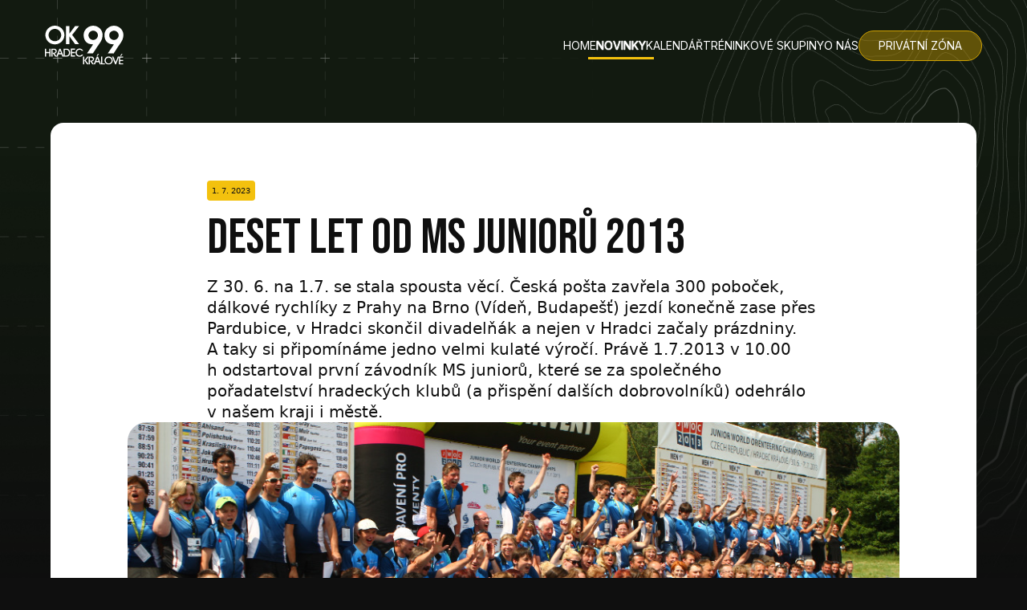

--- FILE ---
content_type: text/html; charset=UTF-8
request_url: https://www.ok99.cz/novinky/23-deset-let-od-ms-junioru-2013
body_size: 9478
content:
<!DOCTYPE html>
<html lang="cs">
<head>
    <meta charset="utf-8">
    <meta http-equiv="X-UA-Compatible" content="IE=edge">
    <meta name="viewport" content="width=device-width, initial-scale=1.0, maximum-scale=1.0, user-scalable=0">
    <title>OK 99 Hradec Králové | Deset let od MS juniorů 2013</title>
    <meta property="og:site_name" content="OK 99 Hradec Králové" />
    <meta property="og:title" content="Deset let od MS juniorů 2013" />
    <meta property="og:description" content="Z 30. 6. na 1.7. se stala spousta věcí. Česká pošta zavřela 300 poboček, dálkové rychlíky z Prahy na Brno (Vídeň, Budapešť) jezdí konečně zase přes Pardubice, v Hradci skončil divadelňák a nejen v Hradci začaly prázdniny. A taky si připomínáme jedno velmi kulaté výročí. Právě 1.7.2013 v 10.00 h odstartoval první závodník MS juniorů, které se za společného pořadatelství hradeckých klubů (a přispění dalších dobrovolníků) odehrálo v našem kraji i městě." />
    <meta property="og:image" content="https://pz.ok99.cz/t/w1200h630/uploads/media/default/0001/01/3a280495971ec34cdbe62aba77dd40e6b78ad48f.jpeg" />
    <meta property="og:url" content="https://www.ok99.cz/novinky/23-deset-let-od-ms-junioru-2013" />
    <meta property="og:type" content="website" />
    <link rel="icon" type="image/x-icon" href="/images/favicon.ico" />
    <link rel="icon" sizes="16x16" type="image/png" href="/images/favicon-16x16.png">
    <link rel="icon" sizes="32x32" type="image/png" href="/images/favicon-32x32.png">
    <!--[if IE]><link rel="shortcut icon" type="image/vnd.microsoft.icon" href="/images/favicon.ico" /><![endif]-->
    <link rel="icon" sizes="any" type="image/svg+xml" href="/images/favicon.svg">
                <link rel="stylesheet" href="/build/app.bcdfa5cb.css">
    
    <link rel="stylesheet" href="/build/photoswipe.style.bfafe605.css">
    <link rel="preconnect" href="https://fonts.googleapis.com">
    <link rel="preconnect" href="https://fonts.gstatic.com" crossorigin>
    <link href="https://fonts.googleapis.com/css2?family=Bebas+Neue:wght@400&amp;family=Inter:wght@400;500;700&amp;display=auto" rel="stylesheet">
                <script src="/build/runtime.c0b4e579.js" defer></script><script src="/build/819.3cc2d188.js" defer></script><script src="/build/84.d524cec7.js" defer></script><script src="/build/191.ae9837ad.js" defer></script><script src="/build/app.9a96f553.js" defer></script>
    
    <script src="/build/341.3b4143f3.js" defer></script><script src="/build/photoswipe.3341a1a3.js" defer></script>
    <script async src="https://www.googletagmanager.com/gtag/js?id=G-6CC6SP54MZ"></script>
    <script>
        window.dataLayer = window.dataLayer || [];
        function gtag(){dataLayer.push(arguments);}
        gtag('js', new Date());
        gtag('config', 'G-6CC6SP54MZ');
    </script>
</head>
<body class="bg-black2 relative overflow-x-hidden with-background">
<div class="flex flex-col grow justify-between shrink-0">
    <header class="flex flex-row font-secondary justify-between relative p-16 md:px-56 md:py-32 z-50">
        <a href="/" class="flex relative z-50">
            <img class="w-[7rem] md:w-[9.8rem]" src="/images/logo.svg">
        </a>
        <ul class="flex flex-col md:flex-row md:gap-x-40 md2:gap-x-82 text-18 md:text-14 item-center whitespace-nowrap mdmax:justify-center mdmax:gap-y-24 mdmax:fixed mdmax:top-0 mdmax:right-0 mdmax:bottom-0 mdmax:left-0 mdmax:w-screen mdmax:h-screen mdmax:transition-transform mdmax:translate-x-full menu-gradient" id="menu">
    <a href="/" class="inline-flex self-center relative uppercase menu-link">Home</a>
    <a href="/novinky" class="inline-flex self-center relative uppercase menu-link menu-link-active">Novinky</a>
    <a href="/kalendar" class="inline-flex self-center relative uppercase menu-link">Kalendář</a>
    <a href="/treninkove-skupiny" class="inline-flex self-center relative uppercase menu-link">Tréninkové skupiny</a>
    <a href="/o-nas" class="inline-flex self-center relative uppercase menu-link">O nás</a>
    <a href="https://pz.ok99.cz" class="inline-flex items-center justify-center uppercase self-center bg-darkYellow42 border-1 border-darkYellow [&:hover]:bg-darkYellow transition-all duration-150 h-[5rem] rounded-[5rem] md:h-[3.8rem] md:rounded-[3.8rem] px-24" target="_blank">Privátní zóna</a>
</ul>
        <button class="flex md:hidden shrink-0 items-center justify-center top-0 right-0 w-[5rem] h-[5rem] rounded-[5rem] bg-yellow2 text-black2 [&amp;&gt;svg]:w-[3.2rem] cursor-pointer relative z-50" id="toggle-menu"><?xml version="1.0" ?><!DOCTYPE svg  PUBLIC '-//W3C//DTD SVG 1.1//EN'  'http://www.w3.org/Graphics/SVG/1.1/DTD/svg11.dtd'><svg id="Layer_1" style="enable-background:new 0 0 32 32;" version="1.1" viewBox="0 0 32 32" xml:space="preserve" xmlns="http://www.w3.org/2000/svg" xmlns:xlink="http://www.w3.org/1999/xlink"><path d="M4,10h24c1.104,0,2-0.896,2-2s-0.896-2-2-2H4C2.896,6,2,6.896,2,8S2.896,10,4,10z M28,14H4c-1.104,0-2,0.896-2,2  s0.896,2,2,2h24c1.104,0,2-0.896,2-2S29.104,14,28,14z M28,22H4c-1.104,0-2,0.896-2,2s0.896,2,2,2h24c1.104,0,2-0.896,2-2  S29.104,22,28,22z"/></svg></button>
    </header>
                <div class="ml-auto mr-auto mdmax:px-16 w-full max-w-lg mt-20 md:mt-40">
        <div class="overflow-hidden rounded-md p-16 md:p-32 bg-white text-black2 md:px-96 md:py-72 mb-12 md:mb-24">
            <div class="flex flex-col gap-y-24 md:gap-y-32">
                <div class="ml-auto mr-auto w-full max-w-md">
                    <div class="inline-block rounded-sm bg-yellow text-black text-10 p-6 self-start mb-16">1. 7. 2023</div>
                    <h1 class="md:text-62 text-44 block font-primary uppercase font-normal leading-none mb-16">Deset let od MS juniorů 2013</h1>
                    <p class="text-18 md:text-20 text-medium ">Z 30. 6.&nbsp;na 1.7. se stala spousta věcí. Česká pošta zavřela 300 poboček, dálkové rychlíky z&nbsp;Prahy na Brno (Vídeň, Budapešť) jezdí konečně zase přes Pardubice, v&nbsp;Hradci skončil divadelňák a&nbsp;nejen v&nbsp;Hradci začaly prázdniny. A&nbsp;taky si připomínáme jedno velmi kulaté výročí. Právě 1.7.2013 v&nbsp;10.00 h&nbsp;odstartoval první závodník MS juniorů, které se za společného pořadatelství hradeckých klubů (a&nbsp;přispění dalších dobrovolníků) odehrálo v&nbsp;našem kraji i&nbsp;městě.</p>
                </div>

                                    <div class="relative md:w-full md:h-[40rem]">
                        <div class="h-full rounded-lg relative overflow-hidden">
                            <img
                                src="https://pz.ok99.cz/uploads/media/default/0001/01/3a280495971ec34cdbe62aba77dd40e6b78ad48f.jpeg"
                                class="w-full h-auto md:h-full md:object-cover"
                                alt="Deset let od MS juniorů 2013"
                            />
                        </div>
                    </div>
                
                <div class="wysiwyg-content flex flex-col gap-y-10 md:gap-y-0 ml-auto mr-auto w-full max-w-md">
                    <p>Od ponděl&iacute; 1.7. do soboty 6.7.2013 se postupně odehr&aacute;la klasika v&nbsp;Odolově, kvalifikace a&nbsp;fin&aacute;le kr&aacute;tk&eacute; na Z&aacute;voře, n&aacute;sledně jsme se přesunuli do centra Hradce se sprintem a&nbsp;v&scaron;e vybouřilo &scaron;tafetami v&nbsp;jinak tak klidn&eacute;m lučn&iacute;m koutě z&aacute;padně od Hodě&scaron;ovic. Hradec žil orienť&aacute;kem tak jak nikdy předt&iacute;m a&nbsp;asi skoro určitě tak jak nikdy potom. Přijelo 335 z&aacute;vodn&iacute;ků z&nbsp;39 zem&iacute; cel&eacute;ho světa, hotel Černigov, kde byla vět&scaron;ina z&nbsp;nich ubytov&aacute;na, se doslova změnil v&nbsp;babylonskou věž s&nbsp;atmosf&eacute;rou, jakou dok&aacute;ž&iacute; vytvořit pouze nad&scaron;en&iacute; mlad&iacute; sportovci. Masarkovo n&aacute;měst&iacute; hostilo medailov&yacute; ceremoni&aacute;l klasiky a&nbsp;kr&aacute;tk&eacute;, v&nbsp;Žižkov&yacute;ch sadech jsme se po sprintu dočkali prvn&iacute; česk&eacute; medaile. V&nbsp;porostov&eacute;m zelen&eacute;m gul&aacute;&scaron;i jižn&iacute; Dubinky se pak na&scaron;i zorientovali nejl&eacute;pe a&nbsp;přinesli div&aacute;kům i&nbsp;pořadatelům dvojn&aacute;sobnou zlatou tečku (v&nbsp;př&iacute;padě juniorek i&nbsp;s dramatickou z&aacute;pletkou, když to postupně diskly &aacute;čka &Scaron;v&eacute;dska, D&aacute;nska i&nbsp;Norska - Norky z&nbsp;prvn&iacute;ho m&iacute;sta v&nbsp;pytl&iacute;ku posledn&iacute;ho &uacute;seku). Nutno taky připomenout, že jsme souběžně odpoř&aacute;dali doprovodn&eacute; &scaron;estietapov&eacute; v&iacute;cedenn&iacute; pro skoro tis&iacute;c z&aacute;vodn&iacute;ků. St&aacute;lo to hodně krve, potu a&nbsp;slz, někdy to bylo dost pod tlakem a&nbsp;někter&yacute;m při vzpom&iacute;nk&aacute;ch naskakuj&iacute; pup&iacute;nky je&scaron;tě dnes, ale tak už to u&nbsp;akc&iacute;, kter&eacute; zanechaj&iacute; historickou stopu, b&yacute;v&aacute;. Nicm&eacute;ně tak jako nen&iacute; mal&yacute;ch a&nbsp;velk&yacute;ch rol&iacute;, nen&iacute; mal&yacute;ch a&nbsp;velk&yacute;ch poř&aacute;d&aacute;n&iacute;. Každ&eacute; se cen&iacute;, každ&aacute; snaha m&aacute; smysl. Platilo to tehdy, plat&iacute; to dnes a&nbsp;bude to platit i&nbsp;do budoucna&hellip;. I&nbsp;proto je přiložen&yacute; fotov&yacute;běr věnov&aacute;n prim&aacute;rně pořadatelům.</p>

<p><br />
Kdo chce zavzpom&iacute;nat, m&aacute; spoustu možnost&iacute;:</p>

<p><a href="https://web.archive.org/web/20130719042636/http://www.jwoc2013.cz/live?day=1" target="_blank">https://web.archive.org/web/20130719042636/http://www.jwoc2013.cz/live?day=1</a><br />
(web /www.jwoc2013.cz už nen&iacute; aktivn&iacute;)</p>

<p><a href="https://kade.cz/JWOC2013/" target="_blank">https://kade.cz/JWOC2013/</a></p>

<p>v na&scaron;&iacute; <a href="https://www.kade.cz/rocenky/RocenkaOK99HK2013.pdf" target="_blank">ročence 2013</a> (str&aacute;nky 15 - 41&hellip; ! a&nbsp;v&yacute;sledky na str. 105 )</p>

<p>v tehdy je&scaron;tě existuj&iacute;c&iacute;m <a href="https://www.facebook.com/casopisob/photos/a.633357586688610/633357606688608/" target="_blank">časopise OB</a> (pokud si vzpomenete, kde ho m&aacute;te zahraban&yacute;)</p>

<p>v Radovanově <a href="https://www.orientacnibeh.cz/upload/dokumenty/sekce-ob/sem13novrvyzvystavbyjwoc13_20141105053812.pdf" target="_blank">ohl&eacute;dnut&iacute; za stavbou trat&iacute;</a> (<a href="https://reprezentace.orientacnibeh.cz/upload/sekce_rob/docs/old/doc/pdf/JWOC2013long.pdf" target="_blank">english</a>)</p>

<p>na Kocbachovi:</p>

<p>http://news.worldofo.com/2013/06/30/jwoc-2013-all-you-need-to-know/<br />
http://news.worldofo.com/2013/07/01/jwoc-2013-long-maps-and-results/<br />
http://news.worldofo.com/2013/07/03/jwoc-long-gps-analysis-parfianowicz-vs-schneider/<br />
http://news.worldofo.com/2013/07/02/jwoc-2013-middle-qual-maps-and-results/<br />
http://news.worldofo.com/2013/07/03/jwoc-middle-final-maps-and-results-3/<br />
http://news.worldofo.com/2013/07/05/jwoc-sprint-maps-and-results-3/<br />
(&scaron;tafety už zpracovat nestihl, neboť hned o&nbsp;den později odstartovalo ve Finsku kvalifikac&iacute; klasiky &bdquo;hlavn&iacute;&ldquo; mistrovstv&iacute; světa)</p>

<p><br />
A&nbsp;mmch nejpozději v&nbsp;ponděl&iacute; se slu&scaron;&iacute; vr&aacute;titi do reality, jelikož v&nbsp;Rumunsku startuje leto&scaron;n&iacute; <a href="https://www.jwoc2023.ro/program/" target="_blank">JWOC</a> a&nbsp;o medaile budou bojovat Kuba Chaloupsk&yacute; a&nbsp;M&iacute;&scaron;a Metelkov&aacute;! Od středy 12. 7.&nbsp;se pak běž&iacute; <a href="https://woc2023.app/" target="_blank">mistrovstv&iacute; světa</a> (za &uacute;časti Bandasky a&nbsp;Denči) a&nbsp;če&scaron;t&iacute; pořadatel&eacute; už jsou v&nbsp;pln&eacute;m proudu př&iacute;prav se <a href="https://www.wcup.cz/en/home/" target="_blank">srpnov&yacute;m kolem svěť&aacute;ků</a>.</p>
                </div>




                                
                                                    <div class="grid grid-cols-3 gap-20" id="gallery">
                                                    
                                                        
                                                        <a
                                href="https://pz.ok99.cz/uploads/media/news/0001/01/1e2159270e533cb9687d3898ea25659d99daab2c.jpeg"
                                class="col-span-3"
                                target="_blank"
                                data-pswp-width="717"
                                data-pswp-height="960"
                            >
                                <div class="relative w-full h-[40rem]">
                                    <div class="h-full rounded-lg relative overflow-hidden undefined">
                                                                                <img
                                            src="https://pz.ok99.cz/uploads/media/news/0001/01/1e2159270e533cb9687d3898ea25659d99daab2c.jpeg"
                                            class="w-full h-full object-cover"
                                            alt="968821_467658659978760_693076882_n.jpg"
                                        />
                                    </div>
                                </div>
                            </a>
                                                                                
                                                        
                                                        <a
                                href="https://pz.ok99.cz/uploads/media/news/0001/01/d42a2270d0cdfab38e9b57caec8af095d00f2381.jpeg"
                                
                                target="_blank"
                                data-pswp-width="1000"
                                data-pswp-height="667"
                            >
                                <div class="relative w-full h-[19.6rem]">
                                    <div class="h-full rounded-lg relative overflow-hidden undefined">
                                                                                <img
                                            src="https://pz.ok99.cz/uploads/media/news/0001/01/d42a2270d0cdfab38e9b57caec8af095d00f2381.jpeg"
                                            class="w-full h-full object-cover"
                                            alt="MIR_9738.JPG"
                                        />
                                    </div>
                                </div>
                            </a>
                                                                                
                                                        
                                                        <a
                                href="https://pz.ok99.cz/uploads/media/news/0001/01/5e3491afe6c5cfd3ef141d6bbf080433a14312f7.jpeg"
                                
                                target="_blank"
                                data-pswp-width="1000"
                                data-pswp-height="667"
                            >
                                <div class="relative w-full h-[19.6rem]">
                                    <div class="h-full rounded-lg relative overflow-hidden undefined">
                                                                                <img
                                            src="https://pz.ok99.cz/uploads/media/news/0001/01/5e3491afe6c5cfd3ef141d6bbf080433a14312f7.jpeg"
                                            class="w-full h-full object-cover"
                                            alt="MIR_9748.JPG"
                                        />
                                    </div>
                                </div>
                            </a>
                                                                                
                                                        
                                                        <a
                                href="https://pz.ok99.cz/uploads/media/news/0001/01/3f3352a6bce6f15ac6578e915745004d17e334d3.jpeg"
                                
                                target="_blank"
                                data-pswp-width="1000"
                                data-pswp-height="667"
                            >
                                <div class="relative w-full h-[19.6rem]">
                                    <div class="h-full rounded-lg relative overflow-hidden undefined">
                                                                                    <div class="flex items-center justify-center absolute w-full h-full top-0 right-0 bottom-0 left-0 bg-black56 text-white">
                                                                                                    <strong>+61</strong>&nbsp;fotografií
                                                                                            </div>
                                                                                <img
                                            src="https://pz.ok99.cz/uploads/media/news/0001/01/3f3352a6bce6f15ac6578e915745004d17e334d3.jpeg"
                                            class="w-full h-full object-cover"
                                            alt="MIR_9937.JPG"
                                        />
                                    </div>
                                </div>
                            </a>
                                                                                
                                                        
                                                            <div style="display: none;">
                                                        <a
                                href="https://pz.ok99.cz/uploads/media/news/0001/01/0c57eea1d092a211fff35236fe7f55129b6f9997.jpeg"
                                
                                target="_blank"
                                data-pswp-width="1000"
                                data-pswp-height="667"
                            >
                                <div class="relative w-full h-[19.6rem]">
                                    <div class="h-full rounded-lg relative overflow-hidden undefined">
                                                                                <img
                                            src="https://pz.ok99.cz/uploads/media/news/0001/01/0c57eea1d092a211fff35236fe7f55129b6f9997.jpeg"
                                            class="w-full h-full object-cover"
                                            alt="MIR_9961.JPG"
                                        />
                                    </div>
                                </div>
                            </a>
                                                                                
                                                        
                                                        <a
                                href="https://pz.ok99.cz/uploads/media/news/0001/01/31b67f2ebf27eb65fb0ac26156476763a683c8e2.jpeg"
                                
                                target="_blank"
                                data-pswp-width="1000"
                                data-pswp-height="667"
                            >
                                <div class="relative w-full h-[19.6rem]">
                                    <div class="h-full rounded-lg relative overflow-hidden undefined">
                                                                                <img
                                            src="https://pz.ok99.cz/uploads/media/news/0001/01/31b67f2ebf27eb65fb0ac26156476763a683c8e2.jpeg"
                                            class="w-full h-full object-cover"
                                            alt="MIR_0011.JPG"
                                        />
                                    </div>
                                </div>
                            </a>
                                                                                
                                                        
                                                        <a
                                href="https://pz.ok99.cz/uploads/media/news/0001/01/5e896d3b8913299fa26e3b1ee8bd19617e4c4c69.jpeg"
                                
                                target="_blank"
                                data-pswp-width="1000"
                                data-pswp-height="667"
                            >
                                <div class="relative w-full h-[19.6rem]">
                                    <div class="h-full rounded-lg relative overflow-hidden undefined">
                                                                                <img
                                            src="https://pz.ok99.cz/uploads/media/news/0001/01/5e896d3b8913299fa26e3b1ee8bd19617e4c4c69.jpeg"
                                            class="w-full h-full object-cover"
                                            alt="MIR_0216.JPG"
                                        />
                                    </div>
                                </div>
                            </a>
                                                                                
                                                        
                                                        <a
                                href="https://pz.ok99.cz/uploads/media/news/0001/01/1bc60573544cffd23278f03a7fcd4c5ed37be36a.jpeg"
                                
                                target="_blank"
                                data-pswp-width="800"
                                data-pswp-height="533"
                            >
                                <div class="relative w-full h-[19.6rem]">
                                    <div class="h-full rounded-lg relative overflow-hidden undefined">
                                                                                <img
                                            src="https://pz.ok99.cz/uploads/media/news/0001/01/1bc60573544cffd23278f03a7fcd4c5ed37be36a.jpeg"
                                            class="w-full h-full object-cover"
                                            alt="MIR_9968.JPG"
                                        />
                                    </div>
                                </div>
                            </a>
                                                                                
                                                        
                                                        <a
                                href="https://pz.ok99.cz/uploads/media/news/0001/01/5397b808e3ea84d139f95fb4b6ade11e2ce237dd.jpeg"
                                
                                target="_blank"
                                data-pswp-width="1000"
                                data-pswp-height="666"
                            >
                                <div class="relative w-full h-[19.6rem]">
                                    <div class="h-full rounded-lg relative overflow-hidden undefined">
                                                                                <img
                                            src="https://pz.ok99.cz/uploads/media/news/0001/01/5397b808e3ea84d139f95fb4b6ade11e2ce237dd.jpeg"
                                            class="w-full h-full object-cover"
                                            alt="MIR_4270_4271 ořez.jpg"
                                        />
                                    </div>
                                </div>
                            </a>
                                                                                
                                                        
                                                        <a
                                href="https://pz.ok99.cz/uploads/media/news/0001/01/b08fe7fa26f273bb63bb9f136aad51e85e3987ca.jpeg"
                                
                                target="_blank"
                                data-pswp-width="1000"
                                data-pswp-height="667"
                            >
                                <div class="relative w-full h-[19.6rem]">
                                    <div class="h-full rounded-lg relative overflow-hidden undefined">
                                                                                <img
                                            src="https://pz.ok99.cz/uploads/media/news/0001/01/b08fe7fa26f273bb63bb9f136aad51e85e3987ca.jpeg"
                                            class="w-full h-full object-cover"
                                            alt="MIR_4281.JPG"
                                        />
                                    </div>
                                </div>
                            </a>
                                                                                
                                                        
                                                        <a
                                href="https://pz.ok99.cz/uploads/media/news/0001/01/4cb5a696fb37b0819b38580bd74a0cdcdade097a.jpeg"
                                
                                target="_blank"
                                data-pswp-width="1000"
                                data-pswp-height="667"
                            >
                                <div class="relative w-full h-[19.6rem]">
                                    <div class="h-full rounded-lg relative overflow-hidden undefined">
                                                                                <img
                                            src="https://pz.ok99.cz/uploads/media/news/0001/01/4cb5a696fb37b0819b38580bd74a0cdcdade097a.jpeg"
                                            class="w-full h-full object-cover"
                                            alt="MIR_4276.JPG"
                                        />
                                    </div>
                                </div>
                            </a>
                                                                                
                                                        
                                                        <a
                                href="https://pz.ok99.cz/uploads/media/news/0001/01/b987c620756b4f067d74c266f79215ebb3822e60.jpeg"
                                
                                target="_blank"
                                data-pswp-width="1000"
                                data-pswp-height="667"
                            >
                                <div class="relative w-full h-[19.6rem]">
                                    <div class="h-full rounded-lg relative overflow-hidden undefined">
                                                                                <img
                                            src="https://pz.ok99.cz/uploads/media/news/0001/01/b987c620756b4f067d74c266f79215ebb3822e60.jpeg"
                                            class="w-full h-full object-cover"
                                            alt="MIR_0235.JPG"
                                        />
                                    </div>
                                </div>
                            </a>
                                                                                
                                                        
                                                        <a
                                href="https://pz.ok99.cz/uploads/media/news/0001/01/4ad934c7971bb9871c7ce4dd958b5c74138c76f8.jpeg"
                                
                                target="_blank"
                                data-pswp-width="1000"
                                data-pswp-height="752"
                            >
                                <div class="relative w-full h-[19.6rem]">
                                    <div class="h-full rounded-lg relative overflow-hidden undefined">
                                                                                <img
                                            src="https://pz.ok99.cz/uploads/media/news/0001/01/4ad934c7971bb9871c7ce4dd958b5c74138c76f8.jpeg"
                                            class="w-full h-full object-cover"
                                            alt="20130707_002.jpg"
                                        />
                                    </div>
                                </div>
                            </a>
                                                                                
                                                        
                                                        <a
                                href="https://pz.ok99.cz/uploads/media/news/0001/01/3b2c9f23aa9a9275a14ef1f55163153fdd44ac0f.jpeg"
                                
                                target="_blank"
                                data-pswp-width="1000"
                                data-pswp-height="667"
                            >
                                <div class="relative w-full h-[19.6rem]">
                                    <div class="h-full rounded-lg relative overflow-hidden undefined">
                                                                                <img
                                            src="https://pz.ok99.cz/uploads/media/news/0001/01/3b2c9f23aa9a9275a14ef1f55163153fdd44ac0f.jpeg"
                                            class="w-full h-full object-cover"
                                            alt="MIR_9757.JPG"
                                        />
                                    </div>
                                </div>
                            </a>
                                                                                
                                                        
                                                        <a
                                href="https://pz.ok99.cz/uploads/media/news/0001/01/30ab8c4d9bb524b0583221bb01f6c9ea4f1fd738.jpeg"
                                
                                target="_blank"
                                data-pswp-width="1000"
                                data-pswp-height="727"
                            >
                                <div class="relative w-full h-[19.6rem]">
                                    <div class="h-full rounded-lg relative overflow-hidden undefined">
                                                                                <img
                                            src="https://pz.ok99.cz/uploads/media/news/0001/01/30ab8c4d9bb524b0583221bb01f6c9ea4f1fd738.jpeg"
                                            class="w-full h-full object-cover"
                                            alt="IMG_7788.jpg"
                                        />
                                    </div>
                                </div>
                            </a>
                                                                                
                                                        
                                                        <a
                                href="https://pz.ok99.cz/uploads/media/news/0001/01/606eb563c42d576dd3ebafd00c60fa4f1b07c9db.jpeg"
                                
                                target="_blank"
                                data-pswp-width="1000"
                                data-pswp-height="667"
                            >
                                <div class="relative w-full h-[19.6rem]">
                                    <div class="h-full rounded-lg relative overflow-hidden undefined">
                                                                                <img
                                            src="https://pz.ok99.cz/uploads/media/news/0001/01/606eb563c42d576dd3ebafd00c60fa4f1b07c9db.jpeg"
                                            class="w-full h-full object-cover"
                                            alt="MIR_9776col.jpg"
                                        />
                                    </div>
                                </div>
                            </a>
                                                                                
                                                        
                                                        <a
                                href="https://pz.ok99.cz/uploads/media/news/0001/01/a341071b56b4f11450884136c22cb903e3219e74.jpeg"
                                
                                target="_blank"
                                data-pswp-width="800"
                                data-pswp-height="450"
                            >
                                <div class="relative w-full h-[19.6rem]">
                                    <div class="h-full rounded-lg relative overflow-hidden undefined">
                                                                                <img
                                            src="https://pz.ok99.cz/uploads/media/news/0001/01/a341071b56b4f11450884136c22cb903e3219e74.jpeg"
                                            class="w-full h-full object-cover"
                                            alt="sprint (108).JPG"
                                        />
                                    </div>
                                </div>
                            </a>
                                                                                
                                                        
                                                        <a
                                href="https://pz.ok99.cz/uploads/media/news/0001/01/dd7a9bf103cf19053f12edce0b30c02f73041c23.jpeg"
                                
                                target="_blank"
                                data-pswp-width="1000"
                                data-pswp-height="667"
                            >
                                <div class="relative w-full h-[19.6rem]">
                                    <div class="h-full rounded-lg relative overflow-hidden undefined">
                                                                                <img
                                            src="https://pz.ok99.cz/uploads/media/news/0001/01/dd7a9bf103cf19053f12edce0b30c02f73041c23.jpeg"
                                            class="w-full h-full object-cover"
                                            alt="MIR_9883.JPG"
                                        />
                                    </div>
                                </div>
                            </a>
                                                                                
                                                        
                                                        <a
                                href="https://pz.ok99.cz/uploads/media/news/0001/01/6eaf0753e4ff082c33a91fc248b09ad928fe0931.jpeg"
                                
                                target="_blank"
                                data-pswp-width="1000"
                                data-pswp-height="667"
                            >
                                <div class="relative w-full h-[19.6rem]">
                                    <div class="h-full rounded-lg relative overflow-hidden undefined">
                                                                                <img
                                            src="https://pz.ok99.cz/uploads/media/news/0001/01/6eaf0753e4ff082c33a91fc248b09ad928fe0931.jpeg"
                                            class="w-full h-full object-cover"
                                            alt="MIR_9787.JPG"
                                        />
                                    </div>
                                </div>
                            </a>
                                                                                
                                                        
                                                        <a
                                href="https://pz.ok99.cz/uploads/media/news/0001/01/421d6daed11a029fc63598e931d1aa6ab7850365.jpeg"
                                
                                target="_blank"
                                data-pswp-width="682"
                                data-pswp-height="1000"
                            >
                                <div class="relative w-full h-[19.6rem]">
                                    <div class="h-full rounded-lg relative overflow-hidden undefined">
                                                                                <img
                                            src="https://pz.ok99.cz/uploads/media/news/0001/01/421d6daed11a029fc63598e931d1aa6ab7850365.jpeg"
                                            class="w-full h-full object-cover"
                                            alt="MIR_4177vyrez.jpg"
                                        />
                                    </div>
                                </div>
                            </a>
                                                                                
                                                        
                                                        <a
                                href="https://pz.ok99.cz/uploads/media/news/0001/01/4314b8f606e74b7da34d1ea6bb0cbe683444f757.jpeg"
                                
                                target="_blank"
                                data-pswp-width="1000"
                                data-pswp-height="667"
                            >
                                <div class="relative w-full h-[19.6rem]">
                                    <div class="h-full rounded-lg relative overflow-hidden undefined">
                                                                                <img
                                            src="https://pz.ok99.cz/uploads/media/news/0001/01/4314b8f606e74b7da34d1ea6bb0cbe683444f757.jpeg"
                                            class="w-full h-full object-cover"
                                            alt="MIR_3672.JPG"
                                        />
                                    </div>
                                </div>
                            </a>
                                                                                
                                                        
                                                        <a
                                href="https://pz.ok99.cz/uploads/media/news/0001/01/dafb198f05b3412bb373419e79ec965eba5f9289.jpeg"
                                
                                target="_blank"
                                data-pswp-width="1886"
                                data-pswp-height="1367"
                            >
                                <div class="relative w-full h-[19.6rem]">
                                    <div class="h-full rounded-lg relative overflow-hidden undefined">
                                                                                <img
                                            src="https://pz.ok99.cz/uploads/media/news/0001/01/dafb198f05b3412bb373419e79ec965eba5f9289.jpeg"
                                            class="w-full h-full object-cover"
                                            alt="070120131424 vyrez.jpeg"
                                        />
                                    </div>
                                </div>
                            </a>
                                                                                
                                                        
                                                        <a
                                href="https://pz.ok99.cz/uploads/media/news/0001/01/24587c18d9bff0f7d728db323eb795fb83c34998.jpeg"
                                
                                target="_blank"
                                data-pswp-width="800"
                                data-pswp-height="533"
                            >
                                <div class="relative w-full h-[19.6rem]">
                                    <div class="h-full rounded-lg relative overflow-hidden undefined">
                                                                                <img
                                            src="https://pz.ok99.cz/uploads/media/news/0001/01/24587c18d9bff0f7d728db323eb795fb83c34998.jpeg"
                                            class="w-full h-full object-cover"
                                            alt="IMG_9275.jpg"
                                        />
                                    </div>
                                </div>
                            </a>
                                                                                
                                                        
                                                        <a
                                href="https://pz.ok99.cz/uploads/media/news/0001/01/5e9214a3626108e5b235fe71a432ff9541e114bb.jpeg"
                                
                                target="_blank"
                                data-pswp-width="800"
                                data-pswp-height="600"
                            >
                                <div class="relative w-full h-[19.6rem]">
                                    <div class="h-full rounded-lg relative overflow-hidden undefined">
                                                                                <img
                                            src="https://pz.ok99.cz/uploads/media/news/0001/01/5e9214a3626108e5b235fe71a432ff9541e114bb.jpeg"
                                            class="w-full h-full object-cover"
                                            alt="DSC_0168.jpg"
                                        />
                                    </div>
                                </div>
                            </a>
                                                                                
                                                        
                                                        <a
                                href="https://pz.ok99.cz/uploads/media/news/0001/01/0cebbd606f477e95c26c8df4b9a22f7322d07afb.jpeg"
                                
                                target="_blank"
                                data-pswp-width="800"
                                data-pswp-height="533"
                            >
                                <div class="relative w-full h-[19.6rem]">
                                    <div class="h-full rounded-lg relative overflow-hidden undefined">
                                                                                <img
                                            src="https://pz.ok99.cz/uploads/media/news/0001/01/0cebbd606f477e95c26c8df4b9a22f7322d07afb.jpeg"
                                            class="w-full h-full object-cover"
                                            alt="MIR_0726.JPG"
                                        />
                                    </div>
                                </div>
                            </a>
                                                                                
                                                        
                                                        <a
                                href="https://pz.ok99.cz/uploads/media/news/0001/01/f06d36ca4f4f938d3ee16caa58ff3a6617424cc3.jpeg"
                                
                                target="_blank"
                                data-pswp-width="1000"
                                data-pswp-height="561"
                            >
                                <div class="relative w-full h-[19.6rem]">
                                    <div class="h-full rounded-lg relative overflow-hidden undefined">
                                                                                <img
                                            src="https://pz.ok99.cz/uploads/media/news/0001/01/f06d36ca4f4f938d3ee16caa58ff3a6617424cc3.jpeg"
                                            class="w-full h-full object-cover"
                                            alt="070320131438.jpg"
                                        />
                                    </div>
                                </div>
                            </a>
                                                                                
                                                        
                                                        <a
                                href="https://pz.ok99.cz/uploads/media/news/0001/01/cedcd45c06c9852607ad065d9dca4f69474559d5.jpeg"
                                
                                target="_blank"
                                data-pswp-width="800"
                                data-pswp-height="533"
                            >
                                <div class="relative w-full h-[19.6rem]">
                                    <div class="h-full rounded-lg relative overflow-hidden undefined">
                                                                                <img
                                            src="https://pz.ok99.cz/uploads/media/news/0001/01/cedcd45c06c9852607ad065d9dca4f69474559d5.jpeg"
                                            class="w-full h-full object-cover"
                                            alt="IMG_8569 lev.jpg"
                                        />
                                    </div>
                                </div>
                            </a>
                                                                                
                                                        
                                                        <a
                                href="https://pz.ok99.cz/uploads/media/news/0001/01/13b3ad89b95f844a165c5679d55ce8309e3fa344.jpeg"
                                
                                target="_blank"
                                data-pswp-width="800"
                                data-pswp-height="600"
                            >
                                <div class="relative w-full h-[19.6rem]">
                                    <div class="h-full rounded-lg relative overflow-hidden undefined">
                                                                                <img
                                            src="https://pz.ok99.cz/uploads/media/news/0001/01/13b3ad89b95f844a165c5679d55ce8309e3fa344.jpeg"
                                            class="w-full h-full object-cover"
                                            alt="P7030062.JPG"
                                        />
                                    </div>
                                </div>
                            </a>
                                                                                
                                                        
                                                        <a
                                href="https://pz.ok99.cz/uploads/media/news/0001/01/cfdda0de4878f39a1a751ca234db06efdaa076bc.jpeg"
                                
                                target="_blank"
                                data-pswp-width="800"
                                data-pswp-height="450"
                            >
                                <div class="relative w-full h-[19.6rem]">
                                    <div class="h-full rounded-lg relative overflow-hidden undefined">
                                                                                <img
                                            src="https://pz.ok99.cz/uploads/media/news/0001/01/cfdda0de4878f39a1a751ca234db06efdaa076bc.jpeg"
                                            class="w-full h-full object-cover"
                                            alt="kr†tk† traú (21).JPG"
                                        />
                                    </div>
                                </div>
                            </a>
                                                                                
                                                        
                                                        <a
                                href="https://pz.ok99.cz/uploads/media/news/0001/01/042a4a0faebc17f9fdc849a1845f88f0f2010390.jpeg"
                                
                                target="_blank"
                                data-pswp-width="400"
                                data-pswp-height="600"
                            >
                                <div class="relative w-full h-[19.6rem]">
                                    <div class="h-full rounded-lg relative overflow-hidden undefined">
                                                                                <img
                                            src="https://pz.ok99.cz/uploads/media/news/0001/01/042a4a0faebc17f9fdc849a1845f88f0f2010390.jpeg"
                                            class="w-full h-full object-cover"
                                            alt="MIR_0529.JPG"
                                        />
                                    </div>
                                </div>
                            </a>
                                                                                
                                                        
                                                        <a
                                href="https://pz.ok99.cz/uploads/media/news/0001/01/f47b5c19892bbce36dd19bf3a5af7326821ee547.jpeg"
                                
                                target="_blank"
                                data-pswp-width="1000"
                                data-pswp-height="667"
                            >
                                <div class="relative w-full h-[19.6rem]">
                                    <div class="h-full rounded-lg relative overflow-hidden undefined">
                                                                                <img
                                            src="https://pz.ok99.cz/uploads/media/news/0001/01/f47b5c19892bbce36dd19bf3a5af7326821ee547.jpeg"
                                            class="w-full h-full object-cover"
                                            alt="MIR_0909.JPG"
                                        />
                                    </div>
                                </div>
                            </a>
                                                                                
                                                        
                                                        <a
                                href="https://pz.ok99.cz/uploads/media/news/0001/01/a25c2b04109e915853f1909eb607dc8408508004.jpeg"
                                
                                target="_blank"
                                data-pswp-width="1000"
                                data-pswp-height="667"
                            >
                                <div class="relative w-full h-[19.6rem]">
                                    <div class="h-full rounded-lg relative overflow-hidden undefined">
                                                                                <img
                                            src="https://pz.ok99.cz/uploads/media/news/0001/01/a25c2b04109e915853f1909eb607dc8408508004.jpeg"
                                            class="w-full h-full object-cover"
                                            alt="MIR_0507.JPG"
                                        />
                                    </div>
                                </div>
                            </a>
                                                                                
                                                        
                                                        <a
                                href="https://pz.ok99.cz/uploads/media/news/0001/01/a5ef02deaaf22eb64f882e9a485b6d12fc23bfa2.jpeg"
                                
                                target="_blank"
                                data-pswp-width="667"
                                data-pswp-height="1000"
                            >
                                <div class="relative w-full h-[19.6rem]">
                                    <div class="h-full rounded-lg relative overflow-hidden undefined">
                                                                                <img
                                            src="https://pz.ok99.cz/uploads/media/news/0001/01/a5ef02deaaf22eb64f882e9a485b6d12fc23bfa2.jpeg"
                                            class="w-full h-full object-cover"
                                            alt="MIR_0604.JPG"
                                        />
                                    </div>
                                </div>
                            </a>
                                                                                
                                                        
                                                        <a
                                href="https://pz.ok99.cz/uploads/media/news/0001/01/60f4d6ca5c8427c30723922c2eaa63c60bbacf61.jpeg"
                                
                                target="_blank"
                                data-pswp-width="800"
                                data-pswp-height="450"
                            >
                                <div class="relative w-full h-[19.6rem]">
                                    <div class="h-full rounded-lg relative overflow-hidden undefined">
                                                                                <img
                                            src="https://pz.ok99.cz/uploads/media/news/0001/01/60f4d6ca5c8427c30723922c2eaa63c60bbacf61.jpeg"
                                            class="w-full h-full object-cover"
                                            alt="290620133639.jpg"
                                        />
                                    </div>
                                </div>
                            </a>
                                                                                
                                                        
                                                        <a
                                href="https://pz.ok99.cz/uploads/media/news/0001/01/1bd65d54931d75a93afd41c601a58c93297cf85e.jpeg"
                                
                                target="_blank"
                                data-pswp-width="800"
                                data-pswp-height="450"
                            >
                                <div class="relative w-full h-[19.6rem]">
                                    <div class="h-full rounded-lg relative overflow-hidden undefined">
                                                                                <img
                                            src="https://pz.ok99.cz/uploads/media/news/0001/01/1bd65d54931d75a93afd41c601a58c93297cf85e.jpeg"
                                            class="w-full h-full object-cover"
                                            alt="290620133638.jpg"
                                        />
                                    </div>
                                </div>
                            </a>
                                                                                
                                                        
                                                        <a
                                href="https://pz.ok99.cz/uploads/media/news/0001/01/d712dc970f125a659eb7f8cf97d37e5e18073cdf.jpeg"
                                
                                target="_blank"
                                data-pswp-width="1280"
                                data-pswp-height="960"
                            >
                                <div class="relative w-full h-[19.6rem]">
                                    <div class="h-full rounded-lg relative overflow-hidden undefined">
                                                                                <img
                                            src="https://pz.ok99.cz/uploads/media/news/0001/01/d712dc970f125a659eb7f8cf97d37e5e18073cdf.jpeg"
                                            class="w-full h-full object-cover"
                                            alt="P7040073.JPG"
                                        />
                                    </div>
                                </div>
                            </a>
                                                                                
                                                        
                                                        <a
                                href="https://pz.ok99.cz/uploads/media/news/0001/01/4e3fd94502e7a40909b05e25c815e1932b820edc.jpeg"
                                
                                target="_blank"
                                data-pswp-width="881"
                                data-pswp-height="1000"
                            >
                                <div class="relative w-full h-[19.6rem]">
                                    <div class="h-full rounded-lg relative overflow-hidden undefined">
                                                                                <img
                                            src="https://pz.ok99.cz/uploads/media/news/0001/01/4e3fd94502e7a40909b05e25c815e1932b820edc.jpeg"
                                            class="w-full h-full object-cover"
                                            alt="MIR_9187.JPG"
                                        />
                                    </div>
                                </div>
                            </a>
                                                                                
                                                        
                                                        <a
                                href="https://pz.ok99.cz/uploads/media/news/0001/01/da262a86bdc34485664bfc46366c2e374e5b1c3c.jpeg"
                                
                                target="_blank"
                                data-pswp-width="1000"
                                data-pswp-height="667"
                            >
                                <div class="relative w-full h-[19.6rem]">
                                    <div class="h-full rounded-lg relative overflow-hidden undefined">
                                                                                <img
                                            src="https://pz.ok99.cz/uploads/media/news/0001/01/da262a86bdc34485664bfc46366c2e374e5b1c3c.jpeg"
                                            class="w-full h-full object-cover"
                                            alt="MIR_3765.JPG"
                                        />
                                    </div>
                                </div>
                            </a>
                                                                                
                                                        
                                                        <a
                                href="https://pz.ok99.cz/uploads/media/news/0001/01/dbf140bc32199eb6145ef579c475c5988ec70e59.jpeg"
                                
                                target="_blank"
                                data-pswp-width="667"
                                data-pswp-height="1000"
                            >
                                <div class="relative w-full h-[19.6rem]">
                                    <div class="h-full rounded-lg relative overflow-hidden undefined">
                                                                                <img
                                            src="https://pz.ok99.cz/uploads/media/news/0001/01/dbf140bc32199eb6145ef579c475c5988ec70e59.jpeg"
                                            class="w-full h-full object-cover"
                                            alt="MIR_2921.JPG"
                                        />
                                    </div>
                                </div>
                            </a>
                                                                                
                                                        
                                                        <a
                                href="https://pz.ok99.cz/uploads/media/news/0001/01/a75b2f23c0907f33c8c558893fc38e4ce10703e2.jpeg"
                                
                                target="_blank"
                                data-pswp-width="1000"
                                data-pswp-height="667"
                            >
                                <div class="relative w-full h-[19.6rem]">
                                    <div class="h-full rounded-lg relative overflow-hidden undefined">
                                                                                <img
                                            src="https://pz.ok99.cz/uploads/media/news/0001/01/a75b2f23c0907f33c8c558893fc38e4ce10703e2.jpeg"
                                            class="w-full h-full object-cover"
                                            alt="MIR_3860.JPG"
                                        />
                                    </div>
                                </div>
                            </a>
                                                                                
                                                        
                                                        <a
                                href="https://pz.ok99.cz/uploads/media/news/0001/01/e20099f00ff242303d7b2924952e262e317340b4.jpeg"
                                
                                target="_blank"
                                data-pswp-width="1000"
                                data-pswp-height="667"
                            >
                                <div class="relative w-full h-[19.6rem]">
                                    <div class="h-full rounded-lg relative overflow-hidden undefined">
                                                                                <img
                                            src="https://pz.ok99.cz/uploads/media/news/0001/01/e20099f00ff242303d7b2924952e262e317340b4.jpeg"
                                            class="w-full h-full object-cover"
                                            alt="MIR_4076.JPG"
                                        />
                                    </div>
                                </div>
                            </a>
                                                                                
                                                        
                                                        <a
                                href="https://pz.ok99.cz/uploads/media/news/0001/01/6d6976df54bfb63aa55587e48608ff6799d1ed26.jpeg"
                                
                                target="_blank"
                                data-pswp-width="1000"
                                data-pswp-height="667"
                            >
                                <div class="relative w-full h-[19.6rem]">
                                    <div class="h-full rounded-lg relative overflow-hidden undefined">
                                                                                <img
                                            src="https://pz.ok99.cz/uploads/media/news/0001/01/6d6976df54bfb63aa55587e48608ff6799d1ed26.jpeg"
                                            class="w-full h-full object-cover"
                                            alt="MIR_3917.JPG"
                                        />
                                    </div>
                                </div>
                            </a>
                                                                                
                                                        
                                                        <a
                                href="https://pz.ok99.cz/uploads/media/news/0001/01/aabf2e2da1d9868b93fa187ab7196dedce1e2d1a.jpeg"
                                
                                target="_blank"
                                data-pswp-width="642"
                                data-pswp-height="1000"
                            >
                                <div class="relative w-full h-[19.6rem]">
                                    <div class="h-full rounded-lg relative overflow-hidden undefined">
                                                                                <img
                                            src="https://pz.ok99.cz/uploads/media/news/0001/01/aabf2e2da1d9868b93fa187ab7196dedce1e2d1a.jpeg"
                                            class="w-full h-full object-cover"
                                            alt="MIR_4239.JPG"
                                        />
                                    </div>
                                </div>
                            </a>
                                                                                
                                                        
                                                        <a
                                href="https://pz.ok99.cz/uploads/media/news/0001/01/0782077baf628454b99d47f77a54e69d62fb63e3.jpeg"
                                
                                target="_blank"
                                data-pswp-width="1000"
                                data-pswp-height="667"
                            >
                                <div class="relative w-full h-[19.6rem]">
                                    <div class="h-full rounded-lg relative overflow-hidden undefined">
                                                                                <img
                                            src="https://pz.ok99.cz/uploads/media/news/0001/01/0782077baf628454b99d47f77a54e69d62fb63e3.jpeg"
                                            class="w-full h-full object-cover"
                                            alt="MIR_4302_crw.jpg"
                                        />
                                    </div>
                                </div>
                            </a>
                                                                                
                                                        
                                                        <a
                                href="https://pz.ok99.cz/uploads/media/news/0001/01/cbf58a6cc3ebbf5682fa9a9fdb3afecfe13312d6.jpeg"
                                
                                target="_blank"
                                data-pswp-width="667"
                                data-pswp-height="1000"
                            >
                                <div class="relative w-full h-[19.6rem]">
                                    <div class="h-full rounded-lg relative overflow-hidden undefined">
                                                                                <img
                                            src="https://pz.ok99.cz/uploads/media/news/0001/01/cbf58a6cc3ebbf5682fa9a9fdb3afecfe13312d6.jpeg"
                                            class="w-full h-full object-cover"
                                            alt="IMG_6174.JPG"
                                        />
                                    </div>
                                </div>
                            </a>
                                                                                
                                                        
                                                        <a
                                href="https://pz.ok99.cz/uploads/media/news/0001/01/0a72e9c1e53067727c3bf7b1618ccda6e515cedb.jpeg"
                                
                                target="_blank"
                                data-pswp-width="1000"
                                data-pswp-height="667"
                            >
                                <div class="relative w-full h-[19.6rem]">
                                    <div class="h-full rounded-lg relative overflow-hidden undefined">
                                                                                <img
                                            src="https://pz.ok99.cz/uploads/media/news/0001/01/0a72e9c1e53067727c3bf7b1618ccda6e515cedb.jpeg"
                                            class="w-full h-full object-cover"
                                            alt="MIR_5972.JPG"
                                        />
                                    </div>
                                </div>
                            </a>
                                                                                
                                                        
                                                        <a
                                href="https://pz.ok99.cz/uploads/media/news/0001/01/d1ab1b4fec024fad5eefff5ae6b139a61f054224.jpeg"
                                
                                target="_blank"
                                data-pswp-width="667"
                                data-pswp-height="1000"
                            >
                                <div class="relative w-full h-[19.6rem]">
                                    <div class="h-full rounded-lg relative overflow-hidden undefined">
                                                                                <img
                                            src="https://pz.ok99.cz/uploads/media/news/0001/01/d1ab1b4fec024fad5eefff5ae6b139a61f054224.jpeg"
                                            class="w-full h-full object-cover"
                                            alt="MIR_6111.JPG"
                                        />
                                    </div>
                                </div>
                            </a>
                                                                                
                                                        
                                                        <a
                                href="https://pz.ok99.cz/uploads/media/news/0001/01/63c02598a6dc636cdabd94b1a01d1f3c881bb8b9.jpeg"
                                
                                target="_blank"
                                data-pswp-width="667"
                                data-pswp-height="1000"
                            >
                                <div class="relative w-full h-[19.6rem]">
                                    <div class="h-full rounded-lg relative overflow-hidden undefined">
                                                                                <img
                                            src="https://pz.ok99.cz/uploads/media/news/0001/01/63c02598a6dc636cdabd94b1a01d1f3c881bb8b9.jpeg"
                                            class="w-full h-full object-cover"
                                            alt="MIR_5753 vyrez.jpg"
                                        />
                                    </div>
                                </div>
                            </a>
                                                                                
                                                        
                                                        <a
                                href="https://pz.ok99.cz/uploads/media/news/0001/01/19349e0c4dd53c2940d125134be661e186bdcbb9.jpeg"
                                
                                target="_blank"
                                data-pswp-width="1000"
                                data-pswp-height="667"
                            >
                                <div class="relative w-full h-[19.6rem]">
                                    <div class="h-full rounded-lg relative overflow-hidden undefined">
                                                                                <img
                                            src="https://pz.ok99.cz/uploads/media/news/0001/01/19349e0c4dd53c2940d125134be661e186bdcbb9.jpeg"
                                            class="w-full h-full object-cover"
                                            alt="MIR_6130.JPG"
                                        />
                                    </div>
                                </div>
                            </a>
                                                                                
                                                        
                                                        <a
                                href="https://pz.ok99.cz/uploads/media/news/0001/01/40cbbbe6022e86acc486618013165b67478bf690.jpeg"
                                
                                target="_blank"
                                data-pswp-width="1000"
                                data-pswp-height="667"
                            >
                                <div class="relative w-full h-[19.6rem]">
                                    <div class="h-full rounded-lg relative overflow-hidden undefined">
                                                                                <img
                                            src="https://pz.ok99.cz/uploads/media/news/0001/01/40cbbbe6022e86acc486618013165b67478bf690.jpeg"
                                            class="w-full h-full object-cover"
                                            alt="MIR_5902.JPG"
                                        />
                                    </div>
                                </div>
                            </a>
                                                                                
                                                        
                                                        <a
                                href="https://pz.ok99.cz/uploads/media/news/0001/01/43e3945fb039f98c2f4e73f2f358a83683fe6d35.jpeg"
                                
                                target="_blank"
                                data-pswp-width="1000"
                                data-pswp-height="667"
                            >
                                <div class="relative w-full h-[19.6rem]">
                                    <div class="h-full rounded-lg relative overflow-hidden undefined">
                                                                                <img
                                            src="https://pz.ok99.cz/uploads/media/news/0001/01/43e3945fb039f98c2f4e73f2f358a83683fe6d35.jpeg"
                                            class="w-full h-full object-cover"
                                            alt="MIR_8337.JPG"
                                        />
                                    </div>
                                </div>
                            </a>
                                                                                
                                                        
                                                        <a
                                href="https://pz.ok99.cz/uploads/media/news/0001/01/6695878069611f073dbf4ca8fac8253757746e7f.jpeg"
                                
                                target="_blank"
                                data-pswp-width="1000"
                                data-pswp-height="667"
                            >
                                <div class="relative w-full h-[19.6rem]">
                                    <div class="h-full rounded-lg relative overflow-hidden undefined">
                                                                                <img
                                            src="https://pz.ok99.cz/uploads/media/news/0001/01/6695878069611f073dbf4ca8fac8253757746e7f.jpeg"
                                            class="w-full h-full object-cover"
                                            alt="MIR_6226.JPG"
                                        />
                                    </div>
                                </div>
                            </a>
                                                                                
                                                        
                                                        <a
                                href="https://pz.ok99.cz/uploads/media/news/0001/01/5283528374e6c77be99c1a312389937d7a4f03ca.jpeg"
                                
                                target="_blank"
                                data-pswp-width="1000"
                                data-pswp-height="667"
                            >
                                <div class="relative w-full h-[19.6rem]">
                                    <div class="h-full rounded-lg relative overflow-hidden undefined">
                                                                                <img
                                            src="https://pz.ok99.cz/uploads/media/news/0001/01/5283528374e6c77be99c1a312389937d7a4f03ca.jpeg"
                                            class="w-full h-full object-cover"
                                            alt="MIR_6276.JPG"
                                        />
                                    </div>
                                </div>
                            </a>
                                                                                
                                                        
                                                        <a
                                href="https://pz.ok99.cz/uploads/media/news/0001/01/04b4c19ed9cff30aded58bfba54e17a89fbfcdc1.jpeg"
                                
                                target="_blank"
                                data-pswp-width="1000"
                                data-pswp-height="667"
                            >
                                <div class="relative w-full h-[19.6rem]">
                                    <div class="h-full rounded-lg relative overflow-hidden undefined">
                                                                                <img
                                            src="https://pz.ok99.cz/uploads/media/news/0001/01/04b4c19ed9cff30aded58bfba54e17a89fbfcdc1.jpeg"
                                            class="w-full h-full object-cover"
                                            alt="MIR_8475.JPG"
                                        />
                                    </div>
                                </div>
                            </a>
                                                                                
                                                        
                                                        <a
                                href="https://pz.ok99.cz/uploads/media/news/0001/01/9e5092e3692f0f48ab37a27280d80c7f132ee06d.jpeg"
                                
                                target="_blank"
                                data-pswp-width="1000"
                                data-pswp-height="667"
                            >
                                <div class="relative w-full h-[19.6rem]">
                                    <div class="h-full rounded-lg relative overflow-hidden undefined">
                                                                                <img
                                            src="https://pz.ok99.cz/uploads/media/news/0001/01/9e5092e3692f0f48ab37a27280d80c7f132ee06d.jpeg"
                                            class="w-full h-full object-cover"
                                            alt="MIR_8625.JPG"
                                        />
                                    </div>
                                </div>
                            </a>
                                                                                
                                                        
                                                        <a
                                href="https://pz.ok99.cz/uploads/media/news/0001/01/b98aee98f5060ab5483d9b094b5375ba5fc7e0f6.jpeg"
                                
                                target="_blank"
                                data-pswp-width="1000"
                                data-pswp-height="667"
                            >
                                <div class="relative w-full h-[19.6rem]">
                                    <div class="h-full rounded-lg relative overflow-hidden undefined">
                                                                                <img
                                            src="https://pz.ok99.cz/uploads/media/news/0001/01/b98aee98f5060ab5483d9b094b5375ba5fc7e0f6.jpeg"
                                            class="w-full h-full object-cover"
                                            alt="MIR_8631vyrez.jpg"
                                        />
                                    </div>
                                </div>
                            </a>
                                                                                
                                                        
                                                        <a
                                href="https://pz.ok99.cz/uploads/media/news/0001/01/2568c1ff86c20ec25e1a3b9421513ffe25de535f.jpeg"
                                
                                target="_blank"
                                data-pswp-width="1000"
                                data-pswp-height="666"
                            >
                                <div class="relative w-full h-[19.6rem]">
                                    <div class="h-full rounded-lg relative overflow-hidden undefined">
                                                                                <img
                                            src="https://pz.ok99.cz/uploads/media/news/0001/01/2568c1ff86c20ec25e1a3b9421513ffe25de535f.jpeg"
                                            class="w-full h-full object-cover"
                                            alt="MIR_8635vyrez.jpg"
                                        />
                                    </div>
                                </div>
                            </a>
                                                                                
                                                        
                                                        <a
                                href="https://pz.ok99.cz/uploads/media/news/0001/01/a1e65432530e77c9eaeb4ce5bdaf812c5c58949b.jpeg"
                                
                                target="_blank"
                                data-pswp-width="1000"
                                data-pswp-height="667"
                            >
                                <div class="relative w-full h-[19.6rem]">
                                    <div class="h-full rounded-lg relative overflow-hidden undefined">
                                                                                <img
                                            src="https://pz.ok99.cz/uploads/media/news/0001/01/a1e65432530e77c9eaeb4ce5bdaf812c5c58949b.jpeg"
                                            class="w-full h-full object-cover"
                                            alt="MIR_8658.JPG"
                                        />
                                    </div>
                                </div>
                            </a>
                                                                                
                                                        
                                                        <a
                                href="https://pz.ok99.cz/uploads/media/news/0001/01/399806170cafa4a5ce81e63758da7f2bfad2482b.jpeg"
                                
                                target="_blank"
                                data-pswp-width="824"
                                data-pswp-height="549"
                            >
                                <div class="relative w-full h-[19.6rem]">
                                    <div class="h-full rounded-lg relative overflow-hidden undefined">
                                                                                <img
                                            src="https://pz.ok99.cz/uploads/media/news/0001/01/399806170cafa4a5ce81e63758da7f2bfad2482b.jpeg"
                                            class="w-full h-full object-cover"
                                            alt="MIR_8671skladacka.jpg"
                                        />
                                    </div>
                                </div>
                            </a>
                                                                                
                                                        
                                                        <a
                                href="https://pz.ok99.cz/uploads/media/news/0001/01/162bf94c2627af717a515e31a88a8e2f9505db1d.jpeg"
                                
                                target="_blank"
                                data-pswp-width="1000"
                                data-pswp-height="667"
                            >
                                <div class="relative w-full h-[19.6rem]">
                                    <div class="h-full rounded-lg relative overflow-hidden undefined">
                                                                                <img
                                            src="https://pz.ok99.cz/uploads/media/news/0001/01/162bf94c2627af717a515e31a88a8e2f9505db1d.jpeg"
                                            class="w-full h-full object-cover"
                                            alt="MIR_8883vyrez lev.jpg"
                                        />
                                    </div>
                                </div>
                            </a>
                                                                                
                                                        
                                                        <a
                                href="https://pz.ok99.cz/uploads/media/news/0001/01/6f79336b45303bd88b3e833cf76dc8d9dfa6b00b.jpeg"
                                
                                target="_blank"
                                data-pswp-width="1000"
                                data-pswp-height="667"
                            >
                                <div class="relative w-full h-[19.6rem]">
                                    <div class="h-full rounded-lg relative overflow-hidden undefined">
                                                                                <img
                                            src="https://pz.ok99.cz/uploads/media/news/0001/01/6f79336b45303bd88b3e833cf76dc8d9dfa6b00b.jpeg"
                                            class="w-full h-full object-cover"
                                            alt="MIR_8894vyrez.jpg"
                                        />
                                    </div>
                                </div>
                            </a>
                                                                                
                                                        
                                                        <a
                                href="https://pz.ok99.cz/uploads/media/news/0001/01/cb7275b44366e0227346749229839ecbee728869.jpeg"
                                
                                target="_blank"
                                data-pswp-width="1000"
                                data-pswp-height="667"
                            >
                                <div class="relative w-full h-[19.6rem]">
                                    <div class="h-full rounded-lg relative overflow-hidden undefined">
                                                                                <img
                                            src="https://pz.ok99.cz/uploads/media/news/0001/01/cb7275b44366e0227346749229839ecbee728869.jpeg"
                                            class="w-full h-full object-cover"
                                            alt="MIR_8942.JPG"
                                        />
                                    </div>
                                </div>
                            </a>
                                                                                
                                                        
                                                        <a
                                href="https://pz.ok99.cz/uploads/media/news/0001/01/e4ba0066a42798ed69cf7cf5f0f33ba25708660e.jpeg"
                                
                                target="_blank"
                                data-pswp-width="1000"
                                data-pswp-height="563"
                            >
                                <div class="relative w-full h-[19.6rem]">
                                    <div class="h-full rounded-lg relative overflow-hidden undefined">
                                                                                <img
                                            src="https://pz.ok99.cz/uploads/media/news/0001/01/e4ba0066a42798ed69cf7cf5f0f33ba25708660e.jpeg"
                                            class="w-full h-full object-cover"
                                            alt="Átafety  (121).JPG"
                                        />
                                    </div>
                                </div>
                            </a>
                                                                                
                                                        
                                                        <a
                                href="https://pz.ok99.cz/uploads/media/news/0001/01/ba778c1a33cb24511a5a79aacadbbc21dd651dbc.jpeg"
                                
                                target="_blank"
                                data-pswp-width="2592"
                                data-pswp-height="1944"
                            >
                                <div class="relative w-full h-[19.6rem]">
                                    <div class="h-full rounded-lg relative overflow-hidden undefined">
                                                                                <img
                                            src="https://pz.ok99.cz/uploads/media/news/0001/01/ba778c1a33cb24511a5a79aacadbbc21dd651dbc.jpeg"
                                            class="w-full h-full object-cover"
                                            alt="DSC_0164.jpg"
                                        />
                                    </div>
                                </div>
                            </a>
                                                                                
                                                        
                                                        <a
                                href="https://pz.ok99.cz/uploads/media/news/0001/01/b33890980e8f1ace86bbc953e547c20490b4cded.jpeg"
                                
                                target="_blank"
                                data-pswp-width="1000"
                                data-pswp-height="667"
                            >
                                <div class="relative w-full h-[19.6rem]">
                                    <div class="h-full rounded-lg relative overflow-hidden undefined">
                                                                                <img
                                            src="https://pz.ok99.cz/uploads/media/news/0001/01/b33890980e8f1ace86bbc953e547c20490b4cded.jpeg"
                                            class="w-full h-full object-cover"
                                            alt="MIR_9241.JPG"
                                        />
                                    </div>
                                </div>
                            </a>
                                                            </div>
                                                                        </div>
                
                                <div class="flex flex-col md:flex-row gap-16 flex-wrap w-full max-w-md ml-auto mr-auto pt-24 border-t-1 border-lightestGray">
                    <div class="flex flex-row gap-16 items-center">
                        <div class="flex justify-center shrink-0 items-center w-[5.6rem] h-[5.6rem] rounded-[5.6rem] overflow-hidden bg-lightestGray relative">
                            <img
                                src="/images/news-default-yellow.png"
                                class="w-full h-full object-fill"
                            />
                        </div>
                        <div class="flex flex-col">
                            <h3 class="md:text-24 text-18 block font-primary uppercase font-normal leading-none text-18">Petr Kadeřávek</h3>
                                                    </div>
                    </div>

                </div>
            </div>
        </div>


        <footer class="mt-12 md:mt-24 pt-24 md:pb-32 pb-24 w-full flex flex-col mdmax:items-center px-24">
    <strong class="md:text-20 text-16 block font-primary uppercase font-normal leading-none inline-block">Partneři OK 99 Hradec Králové</strong>
    <div class="flex flex-col md:flex-row items-center mdmax:gap-y-16 md:gap-x-56 w-full mt-16">
        <a href="https://www.hradeckralove.org" class="block" target="_blank" title="Město Hradec Králové">
    <img src="/images/hk_2024.svg" alt="Město Hradec Králové" />
</a>
<a href="https://www.kr-kralovehradecky.cz" class="block" target="_blank" title="Královéhradecký kraj" style="width: 125px; height: 70px;">
    <img src="/images/khkraj.svg?v2" alt="Královéhradecký kraj" style="margin-top: 7px;" />
</a>
<a href="https://www.orientacnisporty.cz" class="block" target="_blank" title="Český svaz orientačních sportů">
    <img src="/images/csos.svg" alt="Český svaz orientačních sportů" />
</a>
<a href="https://www.tmapy.cz" class="block" target="_blank" title="T-MAPY spol. s r.o.">
    <img src="/images/tmapy.svg" alt="T-MAPY spol. s r.o." />
</a>
<a href="https://www.agenturasport.cz" class="block" target="_blank" title="Národní sportovní agentura" style="width: 148px; height: 63px; position: relative; overflow: hidden;">
    <img src="/images/nsa.svg" alt="Národní sportovní agentura" style="position: absolute; top: -8px; left: -8px; width: 158px; height: 79px; max-width: none;" />
</a>
        <p class="text-12 text-lightGray text-center md:text-right md:ml-auto"><span>&copy;2026,&nbsp;OK&nbsp;99&nbsp;Hradec&nbsp;Králové,&nbsp;z.s.</span></p>
    </div>
</footer>
    </div>
</div>
</body>
</html>


--- FILE ---
content_type: text/css
request_url: https://www.ok99.cz/build/app.bcdfa5cb.css
body_size: 5632
content:
/*
! tailwindcss v3.2.4 | MIT License | https://tailwindcss.com
*/*,:after,:before{border:0 solid;box-sizing:border-box}:after,:before{--tw-content:""}html{-webkit-text-size-adjust:100%;font-feature-settings:normal;font-family:ui-sans-serif,system-ui,-apple-system,BlinkMacSystemFont,Segoe UI,Roboto,Helvetica Neue,Arial,Noto Sans,sans-serif,Apple Color Emoji,Segoe UI Emoji,Segoe UI Symbol,Noto Color Emoji;line-height:1.5;-moz-tab-size:4;-o-tab-size:4;tab-size:4}body{line-height:inherit;margin:0}hr{border-top-width:1px;color:inherit;height:0}abbr:where([title]){-webkit-text-decoration:underline dotted;text-decoration:underline dotted}h1,h2,h3,h4,h5,h6{font-size:inherit;font-weight:inherit}a{color:inherit;text-decoration:inherit}b,strong{font-weight:bolder}code,kbd,pre,samp{font-family:ui-monospace,SFMono-Regular,Menlo,Monaco,Consolas,Liberation Mono,Courier New,monospace;font-size:1em}small{font-size:80%}sub,sup{font-size:75%;line-height:0;position:relative;vertical-align:baseline}sub{bottom:-.25em}sup{top:-.5em}table{border-collapse:collapse;border-color:inherit;text-indent:0}button,input,optgroup,select,textarea{color:inherit;font-family:inherit;font-size:100%;font-weight:inherit;line-height:inherit;margin:0;padding:0}button,select{text-transform:none}[type=button],[type=reset],[type=submit],button{-webkit-appearance:button;background-color:transparent;background-image:none}:-moz-focusring{outline:auto}:-moz-ui-invalid{box-shadow:none}progress{vertical-align:baseline}::-webkit-inner-spin-button,::-webkit-outer-spin-button{height:auto}[type=search]{-webkit-appearance:textfield;outline-offset:-2px}::-webkit-search-decoration{-webkit-appearance:none}::-webkit-file-upload-button{-webkit-appearance:button;font:inherit}summary{display:list-item}blockquote,dd,dl,figure,h1,h2,h3,h4,h5,h6,hr,p,pre{margin:0}fieldset{margin:0}fieldset,legend{padding:0}menu,ol,ul{list-style:none;margin:0;padding:0}textarea{resize:vertical}input::-moz-placeholder,textarea::-moz-placeholder{color:#9ca3af;opacity:1}input::placeholder,textarea::placeholder{color:#9ca3af;opacity:1}[role=button],button{cursor:pointer}:disabled{cursor:default}audio,canvas,embed,iframe,img,object,svg,video{display:block;vertical-align:middle}img,video{height:auto;max-width:100%}[hidden]{display:none}*,:after,:before{--tw-border-spacing-x:0;--tw-border-spacing-y:0;--tw-translate-x:0;--tw-translate-y:0;--tw-rotate:0;--tw-skew-x:0;--tw-skew-y:0;--tw-scale-x:1;--tw-scale-y:1;--tw-pan-x: ;--tw-pan-y: ;--tw-pinch-zoom: ;--tw-scroll-snap-strictness:proximity;--tw-ordinal: ;--tw-slashed-zero: ;--tw-numeric-figure: ;--tw-numeric-spacing: ;--tw-numeric-fraction: ;--tw-ring-inset: ;--tw-ring-offset-width:0px;--tw-ring-offset-color:#fff;--tw-ring-color:rgba(59,130,246,.5);--tw-ring-offset-shadow:0 0 #0000;--tw-ring-shadow:0 0 #0000;--tw-shadow:0 0 #0000;--tw-shadow-colored:0 0 #0000;--tw-blur: ;--tw-brightness: ;--tw-contrast: ;--tw-grayscale: ;--tw-hue-rotate: ;--tw-invert: ;--tw-saturate: ;--tw-sepia: ;--tw-drop-shadow: ;--tw-backdrop-blur: ;--tw-backdrop-brightness: ;--tw-backdrop-contrast: ;--tw-backdrop-grayscale: ;--tw-backdrop-hue-rotate: ;--tw-backdrop-invert: ;--tw-backdrop-opacity: ;--tw-backdrop-saturate: ;--tw-backdrop-sepia: }::backdrop{--tw-border-spacing-x:0;--tw-border-spacing-y:0;--tw-translate-x:0;--tw-translate-y:0;--tw-rotate:0;--tw-skew-x:0;--tw-skew-y:0;--tw-scale-x:1;--tw-scale-y:1;--tw-pan-x: ;--tw-pan-y: ;--tw-pinch-zoom: ;--tw-scroll-snap-strictness:proximity;--tw-ordinal: ;--tw-slashed-zero: ;--tw-numeric-figure: ;--tw-numeric-spacing: ;--tw-numeric-fraction: ;--tw-ring-inset: ;--tw-ring-offset-width:0px;--tw-ring-offset-color:#fff;--tw-ring-color:rgba(59,130,246,.5);--tw-ring-offset-shadow:0 0 #0000;--tw-ring-shadow:0 0 #0000;--tw-shadow:0 0 #0000;--tw-shadow-colored:0 0 #0000;--tw-blur: ;--tw-brightness: ;--tw-contrast: ;--tw-grayscale: ;--tw-hue-rotate: ;--tw-invert: ;--tw-saturate: ;--tw-sepia: ;--tw-drop-shadow: ;--tw-backdrop-blur: ;--tw-backdrop-brightness: ;--tw-backdrop-contrast: ;--tw-backdrop-grayscale: ;--tw-backdrop-hue-rotate: ;--tw-backdrop-invert: ;--tw-backdrop-opacity: ;--tw-backdrop-saturate: ;--tw-backdrop-sepia: }.invisible{visibility:hidden}.absolute{position:absolute}.relative{position:relative}.top-0{top:0}.right-0{right:0}.bottom-0{bottom:0}.left-0{left:0}.z-50{z-index:50}.z-10{z-index:10}.col-span-3{grid-column:span 3/span 3}.col-span-2{grid-column:span 2/span 2}.mb-48{margin-bottom:4.8rem}.ml-auto{margin-left:auto}.mr-auto{margin-right:auto}.mb-16{margin-bottom:1.6rem}.mb-24{margin-bottom:2.4rem}.mb-6{margin-bottom:.6rem}.mb-40{margin-bottom:4rem}.mb-32{margin-bottom:3.2rem}.mb-64{margin-bottom:6.4rem}.mt-16{margin-top:1.6rem}.mb-10{margin-bottom:1rem}.mt-40{margin-top:4rem}.mt-24{margin-top:2.4rem}.mt-\[-8\.2rem\]{margin-top:-8.2rem}.mt-20{margin-top:2rem}.ml-\[-0\.06em\]{margin-left:-.06em}.mt-32{margin-top:3.2rem}.mb-12{margin-bottom:1.2rem}.mb-4{margin-bottom:.4rem}.block{display:block}.inline-block{display:inline-block}.flex{display:flex}.inline-flex{display:inline-flex}.table{display:table}.grid{display:grid}.h-\[40rem\]{height:40rem}.h-\[24rem\]{height:24rem}.h-\[31\.5rem\]{height:31.5rem}.h-\[14\.8rem\]{height:14.8rem}.h-\[19\.6rem\]{height:19.6rem}.h-\[4\.4rem\]{height:4.4rem}.h-full{height:100%}.h-auto{height:auto}.h-\[12rem\]{height:12rem}.h-\[5rem\]{height:5rem}.h-\[2\.7rem\]{height:2.7rem}.h-\[5\.6rem\]{height:5.6rem}.h-\[13\.3rem\]{height:13.3rem}.h-\[3\.6rem\]{height:3.6rem}.w-full{width:100%}.w-\[17\.6rem\]{width:17.6rem}.w-\[4\.4rem\]{width:4.4rem}.w-\[13\.5rem\]{width:13.5rem}.w-\[16rem\]{width:16rem}.w-\[12rem\]{width:12rem}.w-\[7rem\]{width:7rem}.w-\[5rem\]{width:5rem}.w-\[24\.75rem\]{width:24.75rem}.w-\[5\.6rem\]{width:5.6rem}.w-\[2\.8rem\]{width:2.8rem}.max-w-md{max-width:76.4rem}.max-w-\[68\.6rem\]{max-width:68.6rem}.max-w-lg{max-width:115.4rem}.shrink-0{flex-shrink:0}.grow{flex-grow:1}.-scale-x-100{--tw-scale-x:-1;transform:translate(var(--tw-translate-x),var(--tw-translate-y)) rotate(var(--tw-rotate)) skewX(var(--tw-skew-x)) skewY(var(--tw-skew-y)) scaleX(var(--tw-scale-x)) scaleY(var(--tw-scale-y))}.cursor-pointer{cursor:pointer}.grid-cols-2{grid-template-columns:repeat(2,minmax(0,1fr))}.grid-cols-3{grid-template-columns:repeat(3,minmax(0,1fr))}.grid-cols-\[repeat\(auto-fill\2c minmax\(22rem\2c auto\)\)\]{grid-template-columns:repeat(auto-fill,minmax(22rem,auto))}.grid-cols-1{grid-template-columns:repeat(1,minmax(0,1fr))}.flex-row{flex-direction:row}.flex-col{flex-direction:column}.flex-wrap{flex-wrap:wrap}.items-start{align-items:flex-start}.items-center{align-items:center}.justify-center{justify-content:center}.justify-between{justify-content:space-between}.gap-20{gap:2rem}.gap-32{gap:3.2rem}.gap-6{gap:.6rem}.gap-4{gap:.4rem}.gap-16{gap:1.6rem}.gap-10{gap:1rem}.gap-y-24{row-gap:2.4rem}.gap-y-10{row-gap:1rem}.gap-x-20{-moz-column-gap:2rem;column-gap:2rem}.gap-x-24{-moz-column-gap:2.4rem;column-gap:2.4rem}.gap-y-32{row-gap:3.2rem}.gap-x-32{-moz-column-gap:3.2rem;column-gap:3.2rem}.gap-y-16{row-gap:1.6rem}.gap-x-16{-moz-column-gap:1.6rem;column-gap:1.6rem}.gap-y-40{row-gap:4rem}.gap-x-12{-moz-column-gap:1.2rem;column-gap:1.2rem}.self-start{align-self:flex-start}.self-center{align-self:center}.overflow-hidden{overflow:hidden}.overflow-x-hidden{overflow-x:hidden}.whitespace-nowrap{white-space:nowrap}.rounded-md{border-radius:1.6rem}.rounded-lg{border-radius:2.4rem}.rounded-\[5rem\]{border-radius:5rem}.rounded-sm{border-radius:.4rem}.rounded-\[5\.6rem\]{border-radius:5.6rem}.border-1{border-width:1px}.border-b-1{border-bottom-width:1px}.border-t-1{border-top-width:1px}.border-yellow42{border-color:#f3c10e6b}.border-lightGray50{border-color:#81818150}.border-green{--tw-border-opacity:1;border-color:rgb(38 77 25/var(--tw-border-opacity))}.border-darkYellow{--tw-border-opacity:1;border-color:rgb(206 161 2/var(--tw-border-opacity))}.border-lightestGray{--tw-border-opacity:1;border-color:rgb(217 217 217/var(--tw-border-opacity))}.bg-white{--tw-bg-opacity:1;background-color:rgb(255 255 255/var(--tw-bg-opacity))}.bg-yellow2{--tw-bg-opacity:1;background-color:rgb(234 182 0/var(--tw-bg-opacity))}.bg-black2{--tw-bg-opacity:1;background-color:rgb(15 15 15/var(--tw-bg-opacity))}.bg-yellow{--tw-bg-opacity:1;background-color:rgb(243 193 14/var(--tw-bg-opacity))}.bg-darkGreen46{background-color:#20461375}.bg-darkYellow42{background-color:#cea1026b}.bg-lightGray{--tw-bg-opacity:1;background-color:rgb(129 129 129/var(--tw-bg-opacity))}.bg-black56{background-color:#00000056}.bg-lightestGray{--tw-bg-opacity:1;background-color:rgb(217 217 217/var(--tw-bg-opacity))}.bg-cover{background-size:cover}.bg-center{background-position:50%}.object-cover{-o-object-fit:cover;object-fit:cover}.object-fill{-o-object-fit:fill;object-fit:fill}.p-72{padding:7.2rem}.p-16{padding:1.6rem}.p-6{padding:.6rem}.p-24{padding:2.4rem}.py-24{padding-bottom:2.4rem;padding-top:2.4rem}.px-24{padding-left:2.4rem;padding-right:2.4rem}.px-16{padding-left:1.6rem;padding-right:1.6rem}.py-16{padding-bottom:1.6rem;padding-top:1.6rem}.pb-32{padding-bottom:3.2rem}.pb-24{padding-bottom:2.4rem}.pt-24{padding-top:2.4rem}.pt-\[8\.2rem\]{padding-top:8.2rem}.text-center{text-align:center}.text-right{text-align:right}.font-primary{font-family:Bebas Neue,cursive}.font-secondary{font-family:Inter,sans-serif}.text-16{font-size:1.6rem}.text-14{font-size:1.4rem}.text-32{font-size:3.2rem}.text-20{font-size:2rem}.text-18{font-size:1.8rem}.text-12{font-size:1.2rem}.text-10{font-size:1rem}.\!text-32{font-size:3.2rem!important}.text-44{font-size:4.4rem}.text-24{font-size:2.4rem}.\!text-16{font-size:1.6rem!important}.font-bold{font-weight:700}.font-normal{font-weight:400}.uppercase{text-transform:uppercase}.leading-none{line-height:1}.leading-tight{line-height:1.25}.text-black2{--tw-text-opacity:1;color:rgb(15 15 15/var(--tw-text-opacity))}.text-white{--tw-text-opacity:1;color:rgb(255 255 255/var(--tw-text-opacity))}.text-yellow{--tw-text-opacity:1;color:rgb(243 193 14/var(--tw-text-opacity))}.text-lightGray{--tw-text-opacity:1;color:rgb(129 129 129/var(--tw-text-opacity))}.text-black{--tw-text-opacity:1;color:rgb(19 19 19/var(--tw-text-opacity))}.text-darkYellow{--tw-text-opacity:1;color:rgb(206 161 2/var(--tw-text-opacity))}.opacity-30{opacity:.3}.opacity-50{opacity:.5}.transition-all{transition-duration:.15s;transition-property:all;transition-timing-function:cubic-bezier(.4,0,.2,1)}.transition-colors{transition-property:color,background-color,border-color,text-decoration-color,fill,stroke;transition-timing-function:cubic-bezier(.4,0,.2,1)}.duration-150,.transition-colors{transition-duration:.15s}html{font-size:62.5%}body{-webkit-font-smoothing:antialiased;-moz-osx-font-smoothing:grayscale;color:#fff;font-size:1.6rem;line-height:1.3;min-height:100vh}body.with-background{background-image:url(/build/images/background.e8823040.png);background-repeat:no-repeat;background-size:100% auto}.hero-gradient{background:radial-gradient(59.4% 113.07% at 44.1% 46.57%,transparent 51.74%,#000 100%),linear-gradient(73.4deg,#000 10.43%,transparent 84.75%),linear-gradient(0deg,rgba(6,47,12,.2),rgba(6,47,12,.2))}.hero-lines{background-image:url(/build/images/hero-overlay.919b2e1e.png);background-position:100%;background-repeat:no-repeat;background-size:cover}.gradient{background:linear-gradient(130.25deg,#142010 23.69%,#0f0f0f 81.74%)}.gradient-with-grid{background-image:url(/build/images/background.e8823040.png),linear-gradient(130.25deg,#142010 23.69%,#0f0f0f 81.74%);background-repeat:no-repeat}.gradient-green-alpha{background:linear-gradient(130.25deg,rgba(32,70,19,.32) 23.69%,rgba(30,54,18,0) 81.74%)}.gradient-brown{background:linear-gradient(168.21deg,rgba(206,161,2,.24) .46%,rgba(206,161,2,0) 93.94%)}.gradient-brown-alpha{background:linear-gradient(168.21deg,rgba(63,61,15,.7) .46%,rgba(19,30,19,.7) 93.94%)}.menu-gradient{background:linear-gradient(130.25deg,#142010 23.69%,#0f0f0f 81.74%)}@media screen and (min-width:64em){.menu-gradient{background:transparent}}.dot:before{background-color:#d9d9d9;border-radius:1.2rem;content:"";display:inline-block;flex-grow:0;flex-shrink:0;height:1.2rem;width:1.2rem}.menu-link{transition:all .15s}.menu-link:after{background-color:#f3c10e;content:"";height:3px;position:absolute;top:100%;transform:translate(-1rem,.5rem);transition:width .15s;width:0}.menu-link-active:after,.menu-link:hover:after{width:calc(100% + 2rem)}.menu-link-active,.menu-link:hover{text-shadow:0 0 1px #fff,0 0 1px #fff,0 0 1px #fff}.article-content strong{color:#eab600;font-weight:700}.article-content a{text-decoration:underline}@media screen and (max-width:64em){.hide-menu{transform:translateX(100%)}.show-menu{transform:translateX(0)}}.group:hover .group-hover\:underline{text-decoration-line:underline}.group.expanded .group-\[\.expanded\]\:grid-cols-1{grid-template-columns:repeat(1,minmax(0,1fr))}@media (min-width:30em){.xs\:h-\[14\.8rem\]{height:14.8rem}.xs\:w-\[17\.6rem\]{width:17.6rem}.group.expanded .xs\:group-\[\.expanded\]\:grid-cols-2,.xs\:grid-cols-2{grid-template-columns:repeat(2,minmax(0,1fr))}}@media (max-width:30em){.xsmax\:hidden{display:none}}@media (min-width:40em){.sm\:col-span-2{grid-column:span 2/span 2}.sm\:col-span-3{grid-column:span 3/span 3}.sm\:grid{display:grid}.sm\:hidden{display:none}.sm\:grid-cols-3{grid-template-columns:repeat(3,minmax(0,1fr))}.sm\:gap-32{gap:3.2rem}.sm\:pt-24{padding-top:2.4rem}.group.expanded .sm\:group-\[\.expanded\]\:grid-cols-3{grid-template-columns:repeat(3,minmax(0,1fr))}}@media (max-width:40em){.smmax\:mb-16{margin-bottom:1.6rem}.smmax\:mb-20{margin-bottom:2rem}.smmax\:hidden{display:none}}@media (min-width:64em){.md\:left-1\/2{left:50%}.md\:col-span-2{grid-column:span 2/span 2}.md\:col-span-3{grid-column:span 3/span 3}.md\:mb-100{margin-bottom:10rem}.md\:mb-48{margin-bottom:4.8rem}.md\:mb-72{margin-bottom:7.2rem}.md\:mb-64{margin-bottom:6.4rem}.md\:mb-24{margin-bottom:2.4rem}.md\:mb-40{margin-bottom:4rem}.md\:mt-72{margin-top:7.2rem}.md\:ml-auto{margin-left:auto}.md\:-mt-\[11\.3rem\]{margin-top:-11.3rem}.md\:mt-40{margin-top:4rem}.md\:mt-64{margin-top:6.4rem}.md\:mt-24{margin-top:2.4rem}.md\:grid{display:grid}.md\:hidden{display:none}.md\:h-\[40rem\]{height:40rem}.md\:h-full{height:100%}.md\:h-\[31\.3rem\]{height:31.3rem}.md\:h-\[3\.8rem\]{height:3.8rem}.md\:h-\[66\.2rem\]{height:66.2rem}.md\:h-\[24rem\]{height:24rem}.md\:w-full{width:100%}.md\:w-\[47rem\]{width:47rem}.md\:w-\[9\.8rem\]{width:9.8rem}.md\:w-\[40rem\]{width:40rem}.md\:w-\[24rem\]{width:24rem}.md\:-translate-x-1\/2{--tw-translate-x:-50%;transform:translate(var(--tw-translate-x),var(--tw-translate-y)) rotate(var(--tw-rotate)) skewX(var(--tw-skew-x)) skewY(var(--tw-skew-y)) scaleX(var(--tw-scale-x)) scaleY(var(--tw-scale-y))}.md\:grid-cols-3{grid-template-columns:repeat(3,minmax(0,1fr))}.md\:grid-cols-2{grid-template-columns:repeat(2,minmax(0,1fr))}.md\:flex-row{flex-direction:row}.md\:gap-64{gap:6.4rem}.md\:gap-y-32{row-gap:3.2rem}.md\:gap-y-0{row-gap:0}.md\:gap-y-64{row-gap:6.4rem}.md\:gap-x-40{-moz-column-gap:4rem;column-gap:4rem}.md\:gap-x-56{-moz-column-gap:5.6rem;column-gap:5.6rem}.md\:gap-x-32{-moz-column-gap:3.2rem;column-gap:3.2rem}.md\:gap-x-64{-moz-column-gap:6.4rem;column-gap:6.4rem}.md\:rounded-\[3\.8rem\]{border-radius:3.8rem}.md\:object-cover{-o-object-fit:cover;object-fit:cover}.md\:p-32{padding:3.2rem}.md\:p-48{padding:4.8rem}.md\:p-16{padding:1.6rem}.md\:px-96{padding-left:9.6rem;padding-right:9.6rem}.md\:py-72{padding-bottom:7.2rem;padding-top:7.2rem}.md\:px-56{padding-left:5.6rem;padding-right:5.6rem}.md\:py-32{padding-bottom:3.2rem;padding-top:3.2rem}.md\:pb-56{padding-bottom:5.6rem}.md\:pt-32{padding-top:3.2rem}.md\:pt-0{padding-top:0}.md\:pl-\[5\.8rem\]{padding-left:5.8rem}.md\:pb-32{padding-bottom:3.2rem}.md\:text-right{text-align:right}.md\:text-24{font-size:2.4rem}.md\:text-14{font-size:1.4rem}.md\:\!text-52{font-size:5.2rem!important}.md\:text-62{font-size:6.2rem}.md\:text-44{font-size:4.4rem}.md\:text-32{font-size:3.2rem}.md\:text-28{font-size:2.8rem}.md\:text-20{font-size:2rem}.md\:text-12{font-size:1.2rem}.group.expanded .md\:group-\[\.expanded\]\:grid-cols-4{grid-template-columns:repeat(4,minmax(0,1fr))}}@media (max-width:64em){.mdmax\:fixed{position:fixed}.mdmax\:top-0{top:0}.mdmax\:right-0{right:0}.mdmax\:bottom-0{bottom:0}.mdmax\:left-0{left:0}.mdmax\:mt-0{margin-top:0}.mdmax\:h-screen{height:100vh}.mdmax\:w-screen{width:100vw}.mdmax\:translate-x-full{--tw-translate-x:100%;transform:translate(var(--tw-translate-x),var(--tw-translate-y)) rotate(var(--tw-rotate)) skewX(var(--tw-skew-x)) skewY(var(--tw-skew-y)) scaleX(var(--tw-scale-x)) scaleY(var(--tw-scale-y))}.mdmax\:items-center{align-items:center}.mdmax\:justify-center{justify-content:center}.mdmax\:gap-y-16{row-gap:1.6rem}.mdmax\:gap-y-24{row-gap:2.4rem}.mdmax\:px-16{padding-left:1.6rem;padding-right:1.6rem}.mdmax\:transition-transform{transition-duration:.15s;transition-property:transform;transition-timing-function:cubic-bezier(.4,0,.2,1)}}@media (min-width:75em){.md2\:gap-x-82{-moz-column-gap:8.2rem;column-gap:8.2rem}}@media (min-width:100em){.lg\:h-\[80rem\]{height:80rem}.group.expanded .lg\:group-\[\.expanded\]\:grid-cols-5{grid-template-columns:repeat(5,minmax(0,1fr))}}.\[\&_td\]\:pr-24 td{padding-right:2.4rem}.first\:\[\&_td\]\:font-primary td:first-child{font-family:Bebas Neue,cursive}.first\:\[\&_td\]\:text-24 td:first-child{font-size:2.4rem}.first\:\[\&_td\]\:font-bold td:first-child{font-weight:700}.\[\&\>svg\]\:w-\[3\.2rem\]>svg{width:3.2rem}.\[\&\:hover\]\:bg-darkYellow:hover{--tw-bg-opacity:1;background-color:rgb(206 161 2/var(--tw-bg-opacity))}.\[\&\:hover\]\:bg-lightYellow:hover{--tw-bg-opacity:1;background-color:rgb(255 218 85/var(--tw-bg-opacity))}.\[\&\>div\+div\]\:border-t-1>div+div{border-top-width:1px}.\[\&\>div\+div\]\:border-yellow42>div+div{border-color:#f3c10e6b}.\[\&\>div\+div\]\:pt-24>div+div{padding-top:2.4rem}@media (min-width:64em){.md\:\[\&\>\*\]\:col-span-2>*{grid-column:span 2/span 2}}#calendar .toastui-calendar-day-name-item.toastui-calendar-month,#calendar .toastui-calendar-day-names.toastui-calendar-month{padding:0}#calendar .toastui-calendar-day-name-item .toastui-calendar-template-monthDayName{margin-left:8px}.toastui-calendar-weekday-events .toastui-calendar-weekday-event{border-left:0!important;border-radius:4px!important;margin-left:4px!important;margin-right:4px!important}.toastui-calendar-weekday-events .toastui-calendar-weekday-event-title{padding-left:5px;padding-right:5px}.toastui-calendar-weekday-events .toastui-calendar-template-allday{overflow:hidden}.toastui-calendar-grid-cell-date .toastui-calendar-weekday-grid-date.toastui-calendar-weekday-grid-date-decorator{background-color:transparent!important}.toastui-calendar-popup-container .toastui-calendar-event-title{word-break:break-word}.toastui-calendar-popup-container .toastui-calendar-popup-section.toastui-calendar-section-header{min-height:0}.toastui-calendar-popup-container .toastui-calendar-section-detail>.toastui-calendar-detail-item:not(:last-child),.toastui-calendar-popup-container .toastui-calendar-section-header .toastui-calendar-content{display:none}.toastui-calendar-icon.toastui-calendar-ic-date{margin-bottom:2px}.toastui-calendar-icon.toastui-calendar-ic-location-b{margin-top:6px}.toastui-calendar-popup-container .toastui-calendar-delete-button,.toastui-calendar-popup-container .toastui-calendar-edit-button{text-align:center}.toastui-calendar-popup-container .calendar-event-actions-1 .toastui-calendar-delete-button,.toastui-calendar-popup-container .calendar-event-actions-1 .toastui-calendar-edit-button{width:calc(90% - 1px)}.toastui-calendar-popup-container .calendar-event-actions-2 .toastui-calendar-delete-button,.toastui-calendar-popup-container .calendar-event-actions-2 .toastui-calendar-edit-button{width:calc(50% - 1px)}.toastui-calendar-popup-container .calendar-event-actions-3 .toastui-calendar-delete-button,.toastui-calendar-popup-container .calendar-event-actions-3 .toastui-calendar-edit-button{width:calc(33% - 1px)}.toastui-calendar-popup-container .calendar-event-type-club_event .toastui-calendar-edit-button{width:93%}.toastui-calendar-popup-container .calendar-event-type-club_event .toastui-calendar-section-button,.toastui-calendar-popup-container .calendar-event-type-event .toastui-calendar-section-button,.toastui-calendar-popup-container .calendar-event-type-organize_event .toastui-calendar-section-button{margin-top:8px}.toastui-calendar-popup-container .toastui-calendar-section-detail{margin-bottom:0!important}.toastui-calendar-popup-container .calendar-event-type-training_event{margin-bottom:16px}.toastui-calendar-popup-container .calendar-detail-body>p{margin-top:6px}.toastui-calendar-popup-container .calendar-detail-body a span{text-decoration:underline}.toastui-calendar-popup-container .calendar-detail-body a:hover span{color:#006db4;text-decoration:underline}.toastui-calendar-popup-container .toastui-calendar-content{font-weight:400}@media screen and (max-width:30em){.toastui-calendar-weekday-events .toastui-calendar-weekday-event{border-left:0!important;border-radius:2px!important;margin-left:2px!important;margin-right:2px!important}.toastui-calendar-weekday-events .toastui-calendar-weekday-event-title{padding-left:3px;padding-right:3px}}.wysiwyg-content p{margin-bottom:0}.wysiwyg-content img{margin-bottom:2rem;margin-right:2rem}.files td a:hover{text-decoration:underline}#pagination .pagination-item-disabled a,#pagination .pagination-item-disabled button{cursor:default}.loader_website{background-color:rgba(0,0,0,.5);display:block;height:100%;left:0;position:fixed;top:0;-webkit-transition:.1s ease-in-out;-moz-transition:.1s ease-in-out;-o-transition:.1s ease-in-out;-ms-transition:.1s ease-in-out;transition:.1s ease-in-out;width:100%;z-index:1100}.loader_website,.loader_website *{-webkit-box-sizing:border-box;-moz-box-sizing:border-box;-o-box-sizing:border-box;-ms-box-sizing:border-box;box-sizing:border-box}body.loader .loader_website span{top:43%}.loader_website>span{background-color:#fff;-webkit-border-radius:100%;-moz-border-radius:100%;-o-border-radius:100%;-ms-border-radius:100%;border-radius:100%;-webkit-box-shadow:0 5px 10px -5px #000;-moz-box-shadow:0 5px 10px -5px #000;-o-box-shadow:0 5px 10px -5px #000;-ms-box-shadow:0 5px 10px -5px #000;box-shadow:0 5px 10px -5px #000;display:block;height:48px;left:50%;margin-left:-24px;padding:4px;position:absolute;top:-50px;-webkit-transition:.1s ease-in-out;-moz-transition:.1s ease-in-out;-o-transition:.1s ease-in-out;-ms-transition:.1s ease-in-out;transition:.1s ease-in-out;width:48px}.loader_website>span>svg{fill:transparent;stroke:#8fbe8b;stroke-width:5;animation:loader_dash 2s ease infinite,loader_rotate 2s linear infinite}@keyframes loader_dash{0%{stroke-dasharray:1,95;stroke-dashoffset:0}50%{stroke-dasharray:85,95;stroke-dashoffset:-25}to{stroke-dasharray:85,95;stroke-dashoffset:-93}}@keyframes loader_rotate{0%{transform:rotate(0deg)}to{transform:rotate(1turn)}}.wysiwyg-content h2,.wysiwyg-content h3,.wysiwyg-content h4{display:block;font-family:Bebas Neue,cursive;font-weight:400;line-height:1;margin-top:1.6rem;text-transform:uppercase}.wysiwyg-content h2{font-size:2.85rem}.wysiwyg-content h3{font-size:2.4rem}.wysiwyg-content h4{font-size:2.1rem}.wysiwyg-content p{margin-bottom:1rem}.wysiwyg-content p:last-child{margin-bottom:0}.wysiwyg-content a{color:#eab600;font-weight:700}.wysiwyg-content a:hover{text-decoration:underline}.wysiwyg-content img{border-radius:2.4rem;height:100%;object-fit:cover;width:100%}.wysiwyg-content ol,.wysiwyg-content ul{list-style:auto;margin-left:30px}.wysiwyg-content ul{list-style:disc}.wysiwyg-content strong{color:rgb(15 15 15/var(--tw-text-opacity))}@media (min-width:64em){.wysiwyg-content h2{font-size:3.8rem}.wysiwyg-content h3{font-size:3.2rem}.wysiwyg-content h4{font-size:2.8rem}.wysiwyg-content p{margin-bottom:2rem}}

--- FILE ---
content_type: image/svg+xml
request_url: https://www.ok99.cz/images/hk_2024.svg
body_size: 1783
content:
<?xml version="1.0" encoding="UTF-8"?>
<svg id="uuid-fbda5f65-735f-4450-a7d5-80bf3a8c0413" data-name="Vrstva 1" xmlns="http://www.w3.org/2000/svg" viewBox="0 0 127.55905512 77.95275591" width="127" height="77">
  <defs>
    <style>
      .uuid-c32ce8ee-e82d-4960-be0e-dc6f8ea3f949 {
        fill: #fff;
        stroke-width: 0px;
      }
    </style>
  </defs>
  <path class="uuid-c32ce8ee-e82d-4960-be0e-dc6f8ea3f949" d="M15.42633149,22.52674345c2.33895511,0,4.17675869-1.83780358,4.17675869-4.17675641,0-2.33910847-1.83780358-4.17675869-4.17675869-4.17675869v8.3535151ZM24.78230072,47.29509303h8.47891743c-1.00245184,2.58960641-3.38325808,4.30215873-6.55756379,4.30215873-3.92625846,0-6.93346407-3.25785576-6.93346407-7.43476323,0-4.17676098,3.00720561-7.35106555,6.93346407-7.35106555,2.92365556,0,5.09566049,1.75425467,6.13981239,3.9261074l4.8451591-2.71485539c-1.58715228-2.92380433-5.34631064-6.39046255-10.9849715-6.39046255-7.01701412,0-12.530426,5.51325968-12.530426,12.53027608,0,7.01701412,5.51341189,12.53042486,12.530426,12.53042486,7.01701297,0,12.530426-5.51341074,12.530426-12.53042486,0-.54300266-.04185113-1.25295437-.12540004-1.79595474h-14.3263796v4.92855924ZM15.42633149,29.54375756h22.55464573v-4.92855924H15.42633149v4.92855924ZM26.70365435,22.52674345c2.33895397,0,4.17675755-1.83780358,4.17675755-4.17675641,0-2.33910847-1.83780358-4.17675869-4.17675755-4.17675869-2.33895511,0-4.17675869,1.83765023-4.17675869,4.17675869,0,2.33895283,1.83780358,4.17675641,4.17675869,4.17675641M37.98097721,22.52674345v-8.3535151c-2.33895511,0-4.17675869,1.83765023-4.17675869,4.17675869,0,2.33895283,1.83780358,4.17675641,4.17675869,4.17675641"/>
  <g>
    <path class="uuid-c32ce8ee-e82d-4960-be0e-dc6f8ea3f949" d="M50.34678372,24.61577325h2.57470703v5.16699219h5.83398437v-5.16699219h2.57470703v12.60351562h-2.57470703v-5.16796875h-5.83398437v5.16796875h-2.57470703v-12.60351562Z"/>
    <path class="uuid-c32ce8ee-e82d-4960-be0e-dc6f8ea3f949" d="M63.27012357,27.92827325h2.43066406v9.29101562h-2.43066406v-9.29101562ZM68.112897,27.76616388c.8828125,0,1.62109375.72070312,1.62109375,1.62109375,0,.84570312-.73828125,1.60253906-1.62109375,1.60253906-.88183594,0-1.60253906-.75683594-1.60253906-1.60253906,0-.90039062.72070312-1.62109375,1.60253906-1.62109375Z"/>
    <path class="uuid-c32ce8ee-e82d-4960-be0e-dc6f8ea3f949" d="M74.19688138,27.74858575c1.22460938,0,2.23339844.48632812,2.953125,1.27832031v-1.09863281h2.43066406v9.29101562h-2.43066406v-1.09863281c-.71972656.79296875-1.72851562,1.27832031-2.953125,1.27832031-2.53808594,0-4.46484375-2.08789062-4.46484375-4.82519531,0-2.73632812,1.92675781-4.82519531,4.46484375-4.82519531ZM74.70176419,35.1665545c1.40429688,0,2.44824219-1.09863281,2.44824219-2.59277344,0-1.4765625-1.04394531-2.59277344-2.44824219-2.59277344-1.38671875,0-2.44921875,1.11621094-2.44921875,2.59277344,0,1.49414062,1.0625,2.59277344,2.44921875,2.59277344Z"/>
    <path class="uuid-c32ce8ee-e82d-4960-be0e-dc6f8ea3f949" d="M85.62656888,27.74858575c1.22460938,0,2.23339844.48632812,2.953125,1.27832031v-5.13183594h2.43066406v13.32421875h-2.43066406v-1.09863281c-.71972656.79296875-1.72851562,1.27832031-2.953125,1.27832031-2.53808594,0-4.46484375-2.08789062-4.46484375-4.82519531,0-2.73632812,1.92675781-4.82519531,4.46484375-4.82519531ZM86.13145169,35.1665545c1.40429688,0,2.44824219-1.09863281,2.44824219-2.59277344,0-1.4765625-1.04394531-2.59277344-2.44824219-2.59277344-1.38671875,0-2.44921875,1.11621094-2.44921875,2.59277344,0,1.49414062,1.0625,2.59277344,2.44921875,2.59277344Z"/>
    <path class="uuid-c32ce8ee-e82d-4960-be0e-dc6f8ea3f949" d="M97.47031888,27.74858575c3.11523438,0,5.29394531,2.59277344,4.79003906,5.68945312h-7.16601562c.32421875,1.09863281,1.25976562,1.87304688,2.53808594,1.87304688,1.00878906,0,1.85449219-.48632812,2.3046875-1.296875l1.99902344.90039062c-.81054688,1.45800781-2.35839844,2.484375-4.375,2.484375-2.82714844,0-4.96972656-2.08789062-4.96972656-4.82519531,0-2.73632812,2.10644531-4.82519531,4.87890625-4.82519531ZM99.82969388,31.58354669c-.32421875-1.04394531-1.20703125-1.74609375-2.359375-1.74609375-1.09765625,0-1.99804688.70214844-2.33984375,1.74609375h4.69921875Z"/>
    <path class="uuid-c32ce8ee-e82d-4960-be0e-dc6f8ea3f949" d="M108.52305325,27.74858575c1.98046875,0,3.67285156,1.0625,4.46484375,2.953125l-2.23242188.7734375c-.4140625-.95410156-1.2421875-1.49414062-2.23242188-1.49414062-1.38671875,0-2.44921875,1.11621094-2.44921875,2.59277344,0,1.49414062,1.0625,2.59277344,2.44921875,2.59277344.99023438,0,1.81835938-.54003906,2.23242188-1.49414062l2.23242188.77441406c-.79199219,1.890625-2.484375,2.95214844-4.46484375,2.95214844-2.82714844,0-4.96972656-2.08789062-4.96972656-4.82519531,0-2.73632812,2.14257812-4.82519531,4.96972656-4.82519531Z"/>
    <path class="uuid-c32ce8ee-e82d-4960-be0e-dc6f8ea3f949" d="M50.34678372,43.11577325h2.57470703v12.60351562h-2.57470703v-12.60351562ZM57.96299466,43.11577325h2.84472656l-4.82519531,6.03125,5.33007812,6.57226562h-3.24121094l-5.14990234-6.30175781,5.04150391-6.30175781Z"/>
    <path class="uuid-c32ce8ee-e82d-4960-be0e-dc6f8ea3f949" d="M61.68711575,46.42827325h2.43066406v9.29101562h-2.43066406v-9.29101562ZM66.52988919,46.26616388c.8828125,0,1.62109375.72070312,1.62109375,1.62109375,0,.84570312-.73828125,1.60253906-1.62109375,1.60253906-.88183594,0-1.60253906-.75683594-1.60253906-1.60253906,0-.90039062.72070312-1.62109375,1.60253906-1.62109375Z"/>
    <path class="uuid-c32ce8ee-e82d-4960-be0e-dc6f8ea3f949" d="M72.612897,46.24858575c1.22460938,0,2.23339844.48632812,2.953125,1.27832031v-1.09863281h2.43066406v9.29101562h-2.43066406v-1.09863281c-.71972656.79296875-1.72851562,1.27832031-2.953125,1.27832031-2.53808594,0-4.46484375-2.08789062-4.46484375-4.82519531,0-2.73632812,1.92675781-4.82519531,4.46484375-4.82519531ZM73.11777982,53.6665545c1.40429688,0,2.44824219-1.09863281,2.44824219-2.59277344,0-1.4765625-1.04394531-2.59277344-2.44824219-2.59277344-1.38671875,0-2.44921875,1.11621094-2.44921875,2.59277344,0,1.49414062,1.0625,2.59277344,2.44921875,2.59277344ZM73.53184232,42.41362482h2.70019531l-2.17871094,2.88085938h-2.41210938l1.890625-2.88085938Z"/>
    <path class="uuid-c32ce8ee-e82d-4960-be0e-dc6f8ea3f949" d="M79.93809232,42.39507013h2.43066406v13.32421875h-2.43066406v-13.32421875Z"/>
    <path class="uuid-c32ce8ee-e82d-4960-be0e-dc6f8ea3f949" d="M88.92149075,46.24858575c2.82617188,0,4.96875,2.08886719,4.96875,4.82519531,0,2.73730469-2.14257812,4.82519531-4.96875,4.82519531-2.82714844,0-4.96972656-2.08789062-4.96972656-4.82519531,0-2.73632812,2.14257812-4.82519531,4.96972656-4.82519531ZM88.92149075,53.6665545c1.40429688,0,2.44824219-1.09863281,2.44824219-2.59277344,0-1.4765625-1.04394531-2.59277344-2.44824219-2.59277344-1.38671875,0-2.44921875,1.11621094-2.44921875,2.59277344,0,1.49414062,1.0625,2.59277344,2.44921875,2.59277344Z"/>
    <path class="uuid-c32ce8ee-e82d-4960-be0e-dc6f8ea3f949" d="M93.72520169,46.42827325h2.73730469l2.39453125,4.77148438,2.37695312-4.77148438h2.57421875l-5.04101562,9.61523438-5.04199219-9.61523438Z"/>
    <path class="uuid-c32ce8ee-e82d-4960-be0e-dc6f8ea3f949" d="M108.52305325,46.24858575c3.11523438,0,5.29394531,2.59277344,4.79003906,5.68945312h-7.16601562c.32421875,1.09863281,1.25976562,1.87304688,2.53808594,1.87304688,1.00878906,0,1.85449219-.48632812,2.3046875-1.296875l1.99902344.90039062c-.81054688,1.45800781-2.35839844,2.484375-4.375,2.484375-2.82714844,0-4.96972656-2.08789062-4.96972656-4.82519531,0-2.73632812,2.10644531-4.82519531,4.87890625-4.82519531ZM110.88242825,50.08354669c-.32421875-1.04394531-1.20703125-1.74609375-2.359375-1.74609375-1.09765625,0-1.99804688.70214844-2.33984375,1.74609375h4.69921875ZM108.847272,42.41362482h2.70117188l-2.17871094,2.88085938h-2.41308594l1.890625-2.88085938Z"/>
  </g>
</svg>

--- FILE ---
content_type: application/javascript
request_url: https://www.ok99.cz/build/app.9a96f553.js
body_size: 4481
content:
/*! For license information please see app.9a96f553.js.LICENSE.txt */
"use strict";(self.webpackChunk=self.webpackChunk||[]).push([[143],{81:(t,e,r)=>{var n=r(1191);r(9554),r(1539),r(4747),r(1038),r(8783),r(1703),r(6647),r(9653),r(4986),r(8674),r(4916),r(5306),r(6649),r(6078),r(2526),r(1817),r(9070),r(2165),r(6992),r(3948),r(2443),r(3680),r(3706),r(2703),r(8011),r(489),r(7658),r(8309),r(8304),r(5069),r(7042);function o(t){return o="function"==typeof Symbol&&"symbol"==typeof Symbol.iterator?function(t){return typeof t}:function(t){return t&&"function"==typeof Symbol&&t.constructor===Symbol&&t!==Symbol.prototype?"symbol":typeof t},o(t)}function i(t,e){for(var r=0;r<e.length;r++){var n=e[r];n.enumerable=n.enumerable||!1,n.configurable=!0,"value"in n&&(n.writable=!0),Object.defineProperty(t,l(n.key),n)}}function a(t,e,r){return e&&i(t.prototype,e),r&&i(t,r),Object.defineProperty(t,"prototype",{writable:!1}),t}function c(t,e,r){return(e=l(e))in t?Object.defineProperty(t,e,{value:r,enumerable:!0,configurable:!0,writable:!0}):t[e]=r,t}function l(t){var e=function(t,e){if("object"!==o(t)||null===t)return t;var r=t[Symbol.toPrimitive];if(void 0!==r){var n=r.call(t,e||"default");if("object"!==o(n))return n;throw new TypeError("@@toPrimitive must return a primitive value.")}return("string"===e?String:Number)(t)}(t,"string");return"symbol"===o(e)?e:String(e)}var u=a((function t(){var e=this;!function(t,e){if(!(t instanceof e))throw new TypeError("Cannot call a class as a function")}(this,t),c(this,"loader",null),c(this,"loaderHtml",'<span><svg width="40" height="40" version="1.1" xmlns="http://www.w3.org/2000/svg"><circle cx="20" cy="20" r="15"></svg></span>'),c(this,"loaderCssClass","loader"),c(this,"open",(function(){e.isOpen()||(e.loader=document.createElement("div"),e.loader.classList.add("loader_website"),e.loader.innerHTML=e.loaderHtml,document.body.append(e.loader),document.body.classList.add(e.loaderCssClass))})),c(this,"close",(function(){if(!e.isOpen()||null===e.loader)throw new Error("Loader is not opened");document.body.classList.remove(e.loaderCssClass),e.loader.remove()})),c(this,"isOpen",(function(){return document.body.classList.contains(e.loaderCssClass)}))}));function s(t){return s="function"==typeof Symbol&&"symbol"==typeof Symbol.iterator?function(t){return typeof t}:function(t){return t&&"function"==typeof Symbol&&t.constructor===Symbol&&t!==Symbol.prototype?"symbol":typeof t},s(t)}function f(){f=function(){return t};var t={},e=Object.prototype,r=e.hasOwnProperty,n=Object.defineProperty||function(t,e,r){t[e]=r.value},o="function"==typeof Symbol?Symbol:{},i=o.iterator||"@@iterator",a=o.asyncIterator||"@@asyncIterator",c=o.toStringTag||"@@toStringTag";function l(t,e,r){return Object.defineProperty(t,e,{value:r,enumerable:!0,configurable:!0,writable:!0}),t[e]}try{l({},"")}catch(t){l=function(t,e,r){return t[e]=r}}function u(t,e,r,o){var i=e&&e.prototype instanceof p?e:p,a=Object.create(i.prototype),c=new P(o||[]);return n(a,"_invoke",{value:E(t,r,c)}),a}function d(t,e,r){try{return{type:"normal",arg:t.call(e,r)}}catch(t){return{type:"throw",arg:t}}}t.wrap=u;var h={};function p(){}function v(){}function m(){}var y={};l(y,i,(function(){return this}));var g=Object.getPrototypeOf,b=g&&g(g(k([])));b&&b!==e&&r.call(b,i)&&(y=b);var w=m.prototype=p.prototype=Object.create(y);function L(t){["next","throw","return"].forEach((function(e){l(t,e,(function(t){return this._invoke(e,t)}))}))}function x(t,e){function o(n,i,a,c){var l=d(t[n],t,i);if("throw"!==l.type){var u=l.arg,f=u.value;return f&&"object"==s(f)&&r.call(f,"__await")?e.resolve(f.__await).then((function(t){o("next",t,a,c)}),(function(t){o("throw",t,a,c)})):e.resolve(f).then((function(t){u.value=t,a(u)}),(function(t){return o("throw",t,a,c)}))}c(l.arg)}var i;n(this,"_invoke",{value:function(t,r){function n(){return new e((function(e,n){o(t,r,e,n)}))}return i=i?i.then(n,n):n()}})}function E(t,e,r){var n="suspendedStart";return function(o,i){if("executing"===n)throw new Error("Generator is already running");if("completed"===n){if("throw"===o)throw i;return N()}for(r.method=o,r.arg=i;;){var a=r.delegate;if(a){var c=S(a,r);if(c){if(c===h)continue;return c}}if("next"===r.method)r.sent=r._sent=r.arg;else if("throw"===r.method){if("suspendedStart"===n)throw n="completed",r.arg;r.dispatchException(r.arg)}else"return"===r.method&&r.abrupt("return",r.arg);n="executing";var l=d(t,e,r);if("normal"===l.type){if(n=r.done?"completed":"suspendedYield",l.arg===h)continue;return{value:l.arg,done:r.done}}"throw"===l.type&&(n="completed",r.method="throw",r.arg=l.arg)}}}function S(t,e){var r=e.method,n=t.iterator[r];if(void 0===n)return e.delegate=null,"throw"===r&&t.iterator.return&&(e.method="return",e.arg=void 0,S(t,e),"throw"===e.method)||"return"!==r&&(e.method="throw",e.arg=new TypeError("The iterator does not provide a '"+r+"' method")),h;var o=d(n,t.iterator,e.arg);if("throw"===o.type)return e.method="throw",e.arg=o.arg,e.delegate=null,h;var i=o.arg;return i?i.done?(e[t.resultName]=i.value,e.next=t.nextLoc,"return"!==e.method&&(e.method="next",e.arg=void 0),e.delegate=null,h):i:(e.method="throw",e.arg=new TypeError("iterator result is not an object"),e.delegate=null,h)}function O(t){var e={tryLoc:t[0]};1 in t&&(e.catchLoc=t[1]),2 in t&&(e.finallyLoc=t[2],e.afterLoc=t[3]),this.tryEntries.push(e)}function j(t){var e=t.completion||{};e.type="normal",delete e.arg,t.completion=e}function P(t){this.tryEntries=[{tryLoc:"root"}],t.forEach(O,this),this.reset(!0)}function k(t){if(t){var e=t[i];if(e)return e.call(t);if("function"==typeof t.next)return t;if(!isNaN(t.length)){var n=-1,o=function e(){for(;++n<t.length;)if(r.call(t,n))return e.value=t[n],e.done=!1,e;return e.value=void 0,e.done=!0,e};return o.next=o}}return{next:N}}function N(){return{value:void 0,done:!0}}return v.prototype=m,n(w,"constructor",{value:m,configurable:!0}),n(m,"constructor",{value:v,configurable:!0}),v.displayName=l(m,c,"GeneratorFunction"),t.isGeneratorFunction=function(t){var e="function"==typeof t&&t.constructor;return!!e&&(e===v||"GeneratorFunction"===(e.displayName||e.name))},t.mark=function(t){return Object.setPrototypeOf?Object.setPrototypeOf(t,m):(t.__proto__=m,l(t,c,"GeneratorFunction")),t.prototype=Object.create(w),t},t.awrap=function(t){return{__await:t}},L(x.prototype),l(x.prototype,a,(function(){return this})),t.AsyncIterator=x,t.async=function(e,r,n,o,i){void 0===i&&(i=Promise);var a=new x(u(e,r,n,o),i);return t.isGeneratorFunction(r)?a:a.next().then((function(t){return t.done?t.value:a.next()}))},L(w),l(w,c,"Generator"),l(w,i,(function(){return this})),l(w,"toString",(function(){return"[object Generator]"})),t.keys=function(t){var e=Object(t),r=[];for(var n in e)r.push(n);return r.reverse(),function t(){for(;r.length;){var n=r.pop();if(n in e)return t.value=n,t.done=!1,t}return t.done=!0,t}},t.values=k,P.prototype={constructor:P,reset:function(t){if(this.prev=0,this.next=0,this.sent=this._sent=void 0,this.done=!1,this.delegate=null,this.method="next",this.arg=void 0,this.tryEntries.forEach(j),!t)for(var e in this)"t"===e.charAt(0)&&r.call(this,e)&&!isNaN(+e.slice(1))&&(this[e]=void 0)},stop:function(){this.done=!0;var t=this.tryEntries[0].completion;if("throw"===t.type)throw t.arg;return this.rval},dispatchException:function(t){if(this.done)throw t;var e=this;function n(r,n){return a.type="throw",a.arg=t,e.next=r,n&&(e.method="next",e.arg=void 0),!!n}for(var o=this.tryEntries.length-1;o>=0;--o){var i=this.tryEntries[o],a=i.completion;if("root"===i.tryLoc)return n("end");if(i.tryLoc<=this.prev){var c=r.call(i,"catchLoc"),l=r.call(i,"finallyLoc");if(c&&l){if(this.prev<i.catchLoc)return n(i.catchLoc,!0);if(this.prev<i.finallyLoc)return n(i.finallyLoc)}else if(c){if(this.prev<i.catchLoc)return n(i.catchLoc,!0)}else{if(!l)throw new Error("try statement without catch or finally");if(this.prev<i.finallyLoc)return n(i.finallyLoc)}}}},abrupt:function(t,e){for(var n=this.tryEntries.length-1;n>=0;--n){var o=this.tryEntries[n];if(o.tryLoc<=this.prev&&r.call(o,"finallyLoc")&&this.prev<o.finallyLoc){var i=o;break}}i&&("break"===t||"continue"===t)&&i.tryLoc<=e&&e<=i.finallyLoc&&(i=null);var a=i?i.completion:{};return a.type=t,a.arg=e,i?(this.method="next",this.next=i.finallyLoc,h):this.complete(a)},complete:function(t,e){if("throw"===t.type)throw t.arg;return"break"===t.type||"continue"===t.type?this.next=t.arg:"return"===t.type?(this.rval=this.arg=t.arg,this.method="return",this.next="end"):"normal"===t.type&&e&&(this.next=e),h},finish:function(t){for(var e=this.tryEntries.length-1;e>=0;--e){var r=this.tryEntries[e];if(r.finallyLoc===t)return this.complete(r.completion,r.afterLoc),j(r),h}},catch:function(t){for(var e=this.tryEntries.length-1;e>=0;--e){var r=this.tryEntries[e];if(r.tryLoc===t){var n=r.completion;if("throw"===n.type){var o=n.arg;j(r)}return o}}throw new Error("illegal catch attempt")},delegateYield:function(t,e,r){return this.delegate={iterator:k(t),resultName:e,nextLoc:r},"next"===this.method&&(this.arg=void 0),h}},t}function d(t,e,r,n,o,i,a){try{var c=t[i](a),l=c.value}catch(t){return void r(t)}c.done?e(l):Promise.resolve(l).then(n,o)}function h(t,e){for(var r=0;r<e.length;r++){var n=e[r];n.enumerable=n.enumerable||!1,n.configurable=!0,"value"in n&&(n.writable=!0),Object.defineProperty(t,m(n.key),n)}}function p(t,e,r){return e&&h(t.prototype,e),r&&h(t,r),Object.defineProperty(t,"prototype",{writable:!1}),t}function v(t,e,r){return(e=m(e))in t?Object.defineProperty(t,e,{value:r,enumerable:!0,configurable:!0,writable:!0}):t[e]=r,t}function m(t){var e=function(t,e){if("object"!==s(t)||null===t)return t;var r=t[Symbol.toPrimitive];if(void 0!==r){var n=r.call(t,e||"default");if("object"!==s(n))return n;throw new TypeError("@@toPrimitive must return a primitive value.")}return("string"===e?String:Number)(t)}(t,"string");return"symbol"===s(e)?e:String(e)}var y=p((function t(){var e=this;!function(t,e){if(!(t instanceof e))throw new TypeError("Cannot call a class as a function")}(this,t),v(this,"loader",new u),v(this,"init",(function(){var t=document.getElementById("pagination");if(null!==t){var r=t.getElementsByClassName("pagination-item-disabled");Array.from(r).forEach((function(t){t.addEventListener("click",(function(t){t.preventDefault()}))}));var n=t.querySelectorAll(":not(.pagination-item-disabled) .pagination-link");Array.from(n).forEach((function(t){t.addEventListener("click",(function(t){t.preventDefault();var r=t.target,n=null;if("a"===t.target.tagName.toLowerCase())n=r.getAttribute("href");else if("button"===t.target.tagName.toLowerCase())n=r.getAttribute("data-href");else{if("svg"!==t.target.tagName.toLowerCase())throw new Error("Unhandled element "+t.target.tagName);n=r.parentNode.getAttribute("data-href")}if(null===n)throw new Error("Page link should not be empty");var o=Number(n.substring(n.lastIndexOf("/")+1));if(isNaN(o))throw new Error("Page number is not numeric");e.loader.open(),e.loadPage(o)}))}))}})),v(this,"loadPage",function(){var t,r=(t=f().mark((function t(r){var n,o,i,a,c;return f().wrap((function(t){for(;;)switch(t.prev=t.next){case 0:if(null!==(n=document.querySelector(".pagination-content"))){t.next=4;break}throw e.loader.close(),new Error("Pagination content wrapper not found");case 4:return o=n.getAttribute("data-pagination-href")+r,t.next=7,fetch(o,{method:"GET",headers:{Accept:"application/json","Content-Type":"application/json"}});case 7:return i=t.sent,t.next=10,i.json();case 10:if(a=t.sent){t.next=14;break}throw e.loader.close(),new Error("Empty pagination response");case 14:c=a.page,n.innerHTML=c.content,window.history.pushState({},"",c.url.replace("/strana/1","")),document.title=c.title,document.querySelector("header").scrollIntoView({behavior:"smooth",block:"start"}),e.init(),e.loader.close();case 21:case"end":return t.stop()}}),t)})),function(){var e=this,r=arguments;return new Promise((function(n,o){var i=t.apply(e,r);function a(t){d(i,n,o,a,c,"next",t)}function c(t){d(i,n,o,a,c,"throw",t)}a(void 0)}))});return function(t){return r.apply(this,arguments)}}())})),g=(r(8757),function(t){var e=t.innerText;e=e.replace("^#$","@").replaceAll("_cz",".cz").replaceAll("_com",".com");var r=document.createElement("a");r.href="mailto:"+e,r.innerText=e,r.classList.add("text-16"),t.classList.contains("xec-scalable")&&e.length>20&&r.classList.add("md:text-12"),t.parentNode.replaceChild(r,t)});window.addEventListener("DOMContentLoaded",(function(){var t;b(),w(),L(),t=document.querySelectorAll(".xec"),Array.from(t).forEach((function(t){g(t)}))}));var b=function(){var t=document.getElementById("menu"),e=document.getElementById("toggle-menu");t&&e&&e.addEventListener("click",(function(){t.classList.contains("mdmax:translate-x-full")?(t.classList.add("mdmax:translate-x-0"),t.classList.remove("mdmax:translate-x-full"),document.body.classList.add("overflow-hidden")):(t.classList.add("mdmax:translate-x-full"),t.classList.remove("mdmax:translate-x-0"),document.body.classList.remove("overflow-hidden"))}))},w=function(){null!==document.getElementById("pagination")&&(new y).init()},L=function(){var t=document.getElementById("calendar");null!==t&&new n.Z(t.getAttribute("data-last-event-date"),t.getAttribute("data-next-months-events-url")).init(calendarEvents)}}},t=>{t.O(0,[819,84,191],(()=>{return e=81,t(t.s=e);var e}));t.O()}]);

--- FILE ---
content_type: application/javascript
request_url: https://www.ok99.cz/build/191.ae9837ad.js
body_size: 4448
content:
/*! For license information please see 191.ae9837ad.js.LICENSE.txt */
"use strict";(self.webpackChunk=self.webpackChunk||[]).push([[191],{1191:(t,e,n)=>{n.d(e,{Z:()=>h});n(2564),n(3710),n(1058),n(6647),n(1539),n(9714),n(9554),n(4747),n(1038),n(8783),n(8674),n(6649),n(6078),n(2526),n(1817),n(1703),n(9653),n(9070),n(2165),n(6992),n(3948),n(2443),n(3680),n(3706),n(2703),n(8011),n(489),n(7658),n(8309),n(8304),n(5069),n(7042);function r(t){return r="function"==typeof Symbol&&"symbol"==typeof Symbol.iterator?function(t){return typeof t}:function(t){return t&&"function"==typeof Symbol&&t.constructor===Symbol&&t!==Symbol.prototype?"symbol":typeof t},r(t)}function o(){o=function(){return t};var t={},e=Object.prototype,n=e.hasOwnProperty,a=Object.defineProperty||function(t,e,n){t[e]=n.value},i="function"==typeof Symbol?Symbol:{},c=i.iterator||"@@iterator",l=i.asyncIterator||"@@asyncIterator",u=i.toStringTag||"@@toStringTag";function s(t,e,n){return Object.defineProperty(t,e,{value:n,enumerable:!0,configurable:!0,writable:!0}),t[e]}try{s({},"")}catch(t){s=function(t,e,n){return t[e]=n}}function h(t,e,n,r){var o=e&&e.prototype instanceof v?e:v,i=Object.create(o.prototype),c=new D(r||[]);return a(i,"_invoke",{value:L(t,n,c)}),i}function f(t,e,n){try{return{type:"normal",arg:t.call(e,n)}}catch(t){return{type:"throw",arg:t}}}t.wrap=h;var d={};function v(){}function p(){}function y(){}var g={};s(g,c,(function(){return this}));var m=Object.getPrototypeOf,b=m&&m(m(P([])));b&&b!==e&&n.call(b,c)&&(g=b);var w=y.prototype=v.prototype=Object.create(g);function E(t){["next","throw","return"].forEach((function(e){s(t,e,(function(t){return this._invoke(e,t)}))}))}function x(t,e){function o(a,i,c,l){var u=f(t[a],t,i);if("throw"!==u.type){var s=u.arg,h=s.value;return h&&"object"==r(h)&&n.call(h,"__await")?e.resolve(h.__await).then((function(t){o("next",t,c,l)}),(function(t){o("throw",t,c,l)})):e.resolve(h).then((function(t){s.value=t,c(s)}),(function(t){return o("throw",t,c,l)}))}l(u.arg)}var i;a(this,"_invoke",{value:function(t,n){function r(){return new e((function(e,r){o(t,n,e,r)}))}return i=i?i.then(r,r):r()}})}function L(t,e,n){var r="suspendedStart";return function(o,a){if("executing"===r)throw new Error("Generator is already running");if("completed"===r){if("throw"===o)throw a;return j()}for(n.method=o,n.arg=a;;){var i=n.delegate;if(i){var c=S(i,n);if(c){if(c===d)continue;return c}}if("next"===n.method)n.sent=n._sent=n.arg;else if("throw"===n.method){if("suspendedStart"===r)throw r="completed",n.arg;n.dispatchException(n.arg)}else"return"===n.method&&n.abrupt("return",n.arg);r="executing";var l=f(t,e,n);if("normal"===l.type){if(r=n.done?"completed":"suspendedYield",l.arg===d)continue;return{value:l.arg,done:n.done}}"throw"===l.type&&(r="completed",n.method="throw",n.arg=l.arg)}}}function S(t,e){var n=e.method,r=t.iterator[n];if(void 0===r)return e.delegate=null,"throw"===n&&t.iterator.return&&(e.method="return",e.arg=void 0,S(t,e),"throw"===e.method)||"return"!==n&&(e.method="throw",e.arg=new TypeError("The iterator does not provide a '"+n+"' method")),d;var o=f(r,t.iterator,e.arg);if("throw"===o.type)return e.method="throw",e.arg=o.arg,e.delegate=null,d;var a=o.arg;return a?a.done?(e[t.resultName]=a.value,e.next=t.nextLoc,"return"!==e.method&&(e.method="next",e.arg=void 0),e.delegate=null,d):a:(e.method="throw",e.arg=new TypeError("iterator result is not an object"),e.delegate=null,d)}function k(t){var e={tryLoc:t[0]};1 in t&&(e.catchLoc=t[1]),2 in t&&(e.finallyLoc=t[2],e.afterLoc=t[3]),this.tryEntries.push(e)}function N(t){var e=t.completion||{};e.type="normal",delete e.arg,t.completion=e}function D(t){this.tryEntries=[{tryLoc:"root"}],t.forEach(k,this),this.reset(!0)}function P(t){if(t){var e=t[c];if(e)return e.call(t);if("function"==typeof t.next)return t;if(!isNaN(t.length)){var r=-1,o=function e(){for(;++r<t.length;)if(n.call(t,r))return e.value=t[r],e.done=!1,e;return e.value=void 0,e.done=!0,e};return o.next=o}}return{next:j}}function j(){return{value:void 0,done:!0}}return p.prototype=y,a(w,"constructor",{value:y,configurable:!0}),a(y,"constructor",{value:p,configurable:!0}),p.displayName=s(y,u,"GeneratorFunction"),t.isGeneratorFunction=function(t){var e="function"==typeof t&&t.constructor;return!!e&&(e===p||"GeneratorFunction"===(e.displayName||e.name))},t.mark=function(t){return Object.setPrototypeOf?Object.setPrototypeOf(t,y):(t.__proto__=y,s(t,u,"GeneratorFunction")),t.prototype=Object.create(w),t},t.awrap=function(t){return{__await:t}},E(x.prototype),s(x.prototype,l,(function(){return this})),t.AsyncIterator=x,t.async=function(e,n,r,o,a){void 0===a&&(a=Promise);var i=new x(h(e,n,r,o),a);return t.isGeneratorFunction(n)?i:i.next().then((function(t){return t.done?t.value:i.next()}))},E(w),s(w,u,"Generator"),s(w,c,(function(){return this})),s(w,"toString",(function(){return"[object Generator]"})),t.keys=function(t){var e=Object(t),n=[];for(var r in e)n.push(r);return n.reverse(),function t(){for(;n.length;){var r=n.pop();if(r in e)return t.value=r,t.done=!1,t}return t.done=!0,t}},t.values=P,D.prototype={constructor:D,reset:function(t){if(this.prev=0,this.next=0,this.sent=this._sent=void 0,this.done=!1,this.delegate=null,this.method="next",this.arg=void 0,this.tryEntries.forEach(N),!t)for(var e in this)"t"===e.charAt(0)&&n.call(this,e)&&!isNaN(+e.slice(1))&&(this[e]=void 0)},stop:function(){this.done=!0;var t=this.tryEntries[0].completion;if("throw"===t.type)throw t.arg;return this.rval},dispatchException:function(t){if(this.done)throw t;var e=this;function r(n,r){return i.type="throw",i.arg=t,e.next=n,r&&(e.method="next",e.arg=void 0),!!r}for(var o=this.tryEntries.length-1;o>=0;--o){var a=this.tryEntries[o],i=a.completion;if("root"===a.tryLoc)return r("end");if(a.tryLoc<=this.prev){var c=n.call(a,"catchLoc"),l=n.call(a,"finallyLoc");if(c&&l){if(this.prev<a.catchLoc)return r(a.catchLoc,!0);if(this.prev<a.finallyLoc)return r(a.finallyLoc)}else if(c){if(this.prev<a.catchLoc)return r(a.catchLoc,!0)}else{if(!l)throw new Error("try statement without catch or finally");if(this.prev<a.finallyLoc)return r(a.finallyLoc)}}}},abrupt:function(t,e){for(var r=this.tryEntries.length-1;r>=0;--r){var o=this.tryEntries[r];if(o.tryLoc<=this.prev&&n.call(o,"finallyLoc")&&this.prev<o.finallyLoc){var a=o;break}}a&&("break"===t||"continue"===t)&&a.tryLoc<=e&&e<=a.finallyLoc&&(a=null);var i=a?a.completion:{};return i.type=t,i.arg=e,a?(this.method="next",this.next=a.finallyLoc,d):this.complete(i)},complete:function(t,e){if("throw"===t.type)throw t.arg;return"break"===t.type||"continue"===t.type?this.next=t.arg:"return"===t.type?(this.rval=this.arg=t.arg,this.method="return",this.next="end"):"normal"===t.type&&e&&(this.next=e),d},finish:function(t){for(var e=this.tryEntries.length-1;e>=0;--e){var n=this.tryEntries[e];if(n.finallyLoc===t)return this.complete(n.completion,n.afterLoc),N(n),d}},catch:function(t){for(var e=this.tryEntries.length-1;e>=0;--e){var n=this.tryEntries[e];if(n.tryLoc===t){var r=n.completion;if("throw"===r.type){var o=r.arg;N(n)}return o}}throw new Error("illegal catch attempt")},delegateYield:function(t,e,n){return this.delegate={iterator:P(t),resultName:e,nextLoc:n},"next"===this.method&&(this.arg=void 0),d}},t}function a(t,e,n,r,o,a,i){try{var c=t[a](i),l=c.value}catch(t){return void n(t)}c.done?e(l):Promise.resolve(l).then(r,o)}function i(t){return function(){var e=this,n=arguments;return new Promise((function(r,o){var i=t.apply(e,n);function c(t){a(i,r,o,c,l,"next",t)}function l(t){a(i,r,o,c,l,"throw",t)}c(void 0)}))}}function c(t,e){for(var n=0;n<e.length;n++){var r=e[n];r.enumerable=r.enumerable||!1,r.configurable=!0,"value"in r&&(r.writable=!0),Object.defineProperty(t,s(r.key),r)}}function l(t,e,n){return e&&c(t.prototype,e),n&&c(t,n),Object.defineProperty(t,"prototype",{writable:!1}),t}function u(t,e,n){return(e=s(e))in t?Object.defineProperty(t,e,{value:n,enumerable:!0,configurable:!0,writable:!0}):t[e]=n,t}function s(t){var e=function(t,e){if("object"!==r(t)||null===t)return t;var n=t[Symbol.toPrimitive];if(void 0!==n){var o=n.call(t,e||"default");if("object"!==r(o))return o;throw new TypeError("@@toPrimitive must return a primitive value.")}return("string"===e?String:Number)(t)}(t,"string");return"symbol"===r(e)?e:String(e)}var h=l((function t(e,n){var r=this;!function(t,e){if(!(t instanceof e))throw new TypeError("Cannot call a class as a function")}(this,t),u(this,"calendar",void 0),u(this,"lastEventDate",void 0),u(this,"nextEventsUrl",void 0),u(this,"touchStartX",null),u(this,"init",(function(t){r.calendar=new tui.Calendar("#calendar",{defaultView:"month",isReadOnly:!0,useDetailPopup:!0,month:{startDayOfWeek:1,isAlways6Weeks:!1,dayNames:["Ne","Po","Út","St","Čt","Pá","So"]},theme:{common:{holiday:{color:"rgb(51, 51, 51)"},sunday:{color:"rgb(51, 51, 51)"}},month:{dayExceptThisMonth:{color:"rgba(51, 51, 51, 0.4)"},holidayExceptThisMonth:{color:"rgba(51, 51, 51, 0.4)"}}}}),r.calendar.createEvents(t),r.calendar.on("clickEvent",(function(t){var e=t.event;setTimeout((function(){var t=document.getElementsByClassName("toastui-calendar-popup-container");if(0!==t.length){var n=t[0].getElementsByClassName("toastui-calendar-popup-top-line");if(0!==n.length)n[0].setAttribute("style","background-color: "+e.backgroundColor)}}),10)})),document.getElementById("menu-navi").addEventListener("click",(function(t){var e=t.target.getAttribute("data-action");if(null===e){var n=t.target;do{null!==(n=n.parentNode)&&"function"==typeof n.getAttribute&&(e=n.getAttribute("data-action"))}while(null!==n&&null===e)}r.handleNavigation(e)})),document.addEventListener("keydown",(function(t){var e=null;"ArrowLeft"===t.key&&r.calendarHasPrevMonth()&&(e="move-prev"),"ArrowRight"===t.key&&r.calendarHasNextMonth()&&(e="move-next"),null!==e&&(t.preventDefault(),r.handleNavigation(e))})),document.addEventListener("touchstart",(function(t){var e=r.findEventTouch(t);null!==e&&(r.touchStartX=e.clientX||e.pageX)})),document.addEventListener("touchend",(function(t){var e=r.findEventTouch(t);if(null!==e){var n=e.clientX||e.pageX;if(Math.abs(r.touchStartX-n)>50){var o=r.touchStartX>n?"MoveRight":"MoveLeft",a=null;if("MoveLeft"===o&&r.calendarHasPrevMonth()&&(a="move-prev"),"MoveRight"===o&&r.calendarHasNextMonth()&&(a="move-next"),r.touchStartX=null,null===a)return;r.handleNavigation(a)}}})),r.renderCalendarDate(),r.localNextCalendarEvents()})),u(this,"findEventTouch",(function(t){var e=null;return t.touches.length>0&&(e=t.touches[0]||null),null===e&&t.targetTouches.length>0&&(e=t.targetTouches[0]||null),null===e&&t.changedTouches.length>0&&(e=t.changedTouches[0]||null),e})),u(this,"calendarHasPrevMonth",(function(){var t=new Date,e=r.calendar.getDate().toDate(),n=parseInt(t.getFullYear().toString()+(t.getMonth()+1).toString());return parseInt(e.getFullYear().toString()+(e.getMonth()+1).toString())>n})),u(this,"calendarHasNextMonth",(function(){var t=r.calendar.getDate().toDate(),e=parseInt(r.lastEventDate.getFullYear().toString()+(r.lastEventDate.getMonth()+1).toString());return parseInt(t.getFullYear().toString()+(t.getMonth()+1).toString())<e})),u(this,"renderCalendarDate",(function(){document.getElementById("calendar-date").innerText=["Leden","Únor","Březen","Duben","Květen","Červen","Červenec","Srpen","Září","Říjen","Listopad","Prosinec"][r.calendar.getDate().getMonth()]+" "+r.calendar.getDate().getFullYear();var t=document.getElementById("calendar-move-prev"),e=document.getElementById("calendar-move-next");t.style.visibility=r.calendarHasPrevMonth()?"visible":"hidden",e.style.visibility=r.calendarHasNextMonth()?"visible":"hidden",setTimeout((function(){var t=document.getElementsByClassName("toastui-calendar-daygrid-cell");Array.from(t).forEach((function(t){t.style.backgroundColor="rgb(255,255,255)"}));var e=document.getElementsByClassName("toastui-calendar-weekday-grid-date-decorator").item(0);if(null!==e){e.parentNode.style.color="rgb(51, 51, 51)";var n=e;do{n=n.parentNode}while(!n.matches(".toastui-calendar-daygrid-cell"));n.style.backgroundColor="rgb(255,244,206)"}}),1)})),u(this,"localNextCalendarEvents",i(o().mark((function t(){var e,n,a;return o().wrap((function(t){for(;;)switch(t.prev=t.next){case 0:return t.next=2,fetch(r.nextEventsUrl,{method:"POST",headers:{Accept:"application/json","Content-Type":"application/json"}});case 2:return e=t.sent,t.next=5,e.json();case 5:n=t.sent,a=JSON.parse(n.events),r.calendar.createEvents(a),r.lastEventDate=new Date(n.lastEventDate),r.renderCalendarDate();case 10:case"end":return t.stop()}}),t)})))),u(this,"handleNavigation",(function(t){switch(t){case"move-prev":r.calendar.prev();break;case"move-next":r.calendar.next();break;case"move-today":r.calendar.today();break;default:return}r.renderCalendarDate()})),this.lastEventDate=new Date(e),this.nextEventsUrl=n}))}}]);

--- FILE ---
content_type: image/svg+xml
request_url: https://www.ok99.cz/images/csos.svg
body_size: 5966
content:
<svg width="153" height="79" viewBox="0 0 153 79" fill="none" xmlns="http://www.w3.org/2000/svg">
<mask id="mask0_202_3353" style="mask-type:luminance" maskUnits="userSpaceOnUse" x="0" y="0" width="153" height="79">
<path d="M152.826 0.93457H0V78.9132H152.826V0.93457Z" fill="white"/>
</mask>
<g mask="url(#mask0_202_3353)">
<mask id="mask1_202_3353" style="mask-type:luminance" maskUnits="userSpaceOnUse" x="0" y="0" width="153" height="79">
<path d="M152.826 0.93457H0V78.9132H152.826V0.93457Z" fill="white"/>
</mask>
<g mask="url(#mask1_202_3353)">
<mask id="mask2_202_3353" style="mask-type:luminance" maskUnits="userSpaceOnUse" x="0" y="0" width="153" height="79">
<path d="M152.826 0.93457H0V78.9132H152.826V0.93457Z" fill="white"/>
</mask>
<g mask="url(#mask2_202_3353)">
<path fill-rule="evenodd" clip-rule="evenodd" d="M66.5601 42.0819C66.5601 41.5073 66.6327 40.9359 66.7558 40.273L68.6278 29.489C69.5844 24.3085 72.2614 22.2407 78.2374 22.2407C80.2073 22.2407 82.5529 22.528 84.4408 23.0015L83.8315 25.6786C81.9247 25.3282 79.5981 25.0409 77.9786 25.0409C73.9441 25.0409 72.3845 26.1774 71.7153 29.8741L69.9064 40.3361C69.7548 40.8633 69.7548 41.4442 69.7548 41.8577C69.7548 44.1212 70.9545 45.0336 74.5155 45.0336C76.1728 45.0336 78.4616 44.8189 80.4567 44.4685L80.5546 47.1013C78.5879 47.5496 75.9834 47.8716 73.8714 47.8716C68.5994 47.8716 66.5601 45.5166 66.5601 42.0819Z" fill="white"/>
<path fill-rule="evenodd" clip-rule="evenodd" d="M78.812 18.1681C80.0716 17.3473 81.1292 16.7728 82.3098 16.1919L83.2506 17.9534C81.6122 18.8405 80.2421 19.6266 78.4616 20.8704C77.2462 19.8602 76.1981 19.0015 74.3892 17.8209L75.4657 16.1919C77.0915 16.9969 77.6913 17.4073 78.812 18.1681Z" fill="white"/>
<path fill-rule="evenodd" clip-rule="evenodd" d="M84.6558 46.5015L85.3882 43.9855C87.7053 44.6484 89.972 45.1693 92.0997 45.1693C96.0648 45.1693 97.1476 43.9855 97.6306 41.0338C97.7569 40.2382 97.9179 39.5753 97.9179 39.1175C97.9179 37.5706 96.933 37.1224 93.2741 36.2005C88.987 35.0925 87.7053 33.7224 87.7053 31.0737C87.7053 30.3129 87.7685 29.5269 87.9673 28.5956C88.7881 23.5477 90.8559 22.2407 96.7972 22.2407C98.6503 22.2407 101.343 22.6259 103.285 23.0994L102.713 25.7417C100.645 25.265 98.1326 25.0062 96.6109 25.0062C92.387 25.0062 91.6262 25.6786 91.0801 28.6587C90.9191 29.5269 90.7928 30.2498 90.7928 30.6633C90.7928 32.2891 91.7525 32.728 95.2156 33.6592C99.7615 34.8589 101.069 36.1027 101.065 38.5556C101.065 39.1901 100.958 40.0772 100.743 41.059C99.9857 45.5797 98.5872 47.8716 91.7777 47.8716C89.71 47.8716 86.7583 47.3255 84.6558 46.5015Z" fill="white"/>
<path fill-rule="evenodd" clip-rule="evenodd" d="M105.791 41.6967C105.791 41.2579 105.829 40.7118 105.99 40.0772L107.77 29.8741C108.699 24.6589 111.42 22.2407 117.907 22.2407C123.028 22.2407 125.765 24.943 125.765 28.6934C125.765 29.1417 125.667 29.65 125.604 30.133L123.795 40.4876C123.028 44.9073 120.496 47.8716 113.595 47.8716C108.118 47.8716 105.791 45.2577 105.791 41.6967ZM122.491 30.0635C122.545 29.5521 122.677 29.1417 122.677 28.6934C122.677 26.3763 121.254 25.0062 117.56 25.0062C113.361 25.0062 111.492 26.4741 110.858 30.0635L109.137 40.0393C109.014 40.7118 108.942 41.1222 108.942 41.5073C108.942 43.7361 110.185 45.1314 114.059 45.1314C118.355 45.1314 120.171 43.3162 120.711 40.2382L122.491 30.0635Z" fill="white"/>
<path fill-rule="evenodd" clip-rule="evenodd" d="M127.734 46.5015L128.394 43.9855C130.696 44.6484 132.978 45.1693 135.071 45.1693C139.08 45.1693 140.1 43.9855 140.637 41.0338C140.772 40.2382 140.899 39.5753 140.896 39.1175C140.899 37.5706 139.904 37.1224 136.35 36.2005C132.003 35.0925 130.696 33.7224 130.696 31.0737C130.696 30.3129 130.759 29.5269 130.91 28.5956C131.867 23.5477 133.808 22.2407 139.778 22.2407C141.596 22.2407 144.362 22.6259 146.338 23.0994L145.757 25.7417C143.661 25.265 141.12 25.0062 139.592 25.0062C135.358 25.0062 134.597 25.6786 134.07 28.6587C133.9 29.5269 133.808 30.2498 133.808 30.6633C133.808 32.2891 134.724 32.728 138.187 33.6592C142.777 34.8589 144.075 36.1027 144.075 38.5556C144.075 39.1901 143.977 40.0772 143.787 41.059C142.992 45.5797 141.495 47.8716 134.793 47.8716C132.665 47.8716 129.701 47.3255 127.734 46.5015Z" fill="white"/>
<path fill-rule="evenodd" clip-rule="evenodd" d="M4.68164 58.422L52.8339 51.9346L59.858 19.0996L59.6433 19.2796C45.8098 37.337 26.7389 51.1106 4.68164 58.422Z" fill="white"/>
<path fill-rule="evenodd" clip-rule="evenodd" d="M32.9928 24.0496C29.4413 26.9382 25.11 28.9176 20.3747 29.7415L18.3101 33.1131C25.8708 32.2639 32.7087 28.5956 37.7376 23.1973L32.9928 24.0496Z" fill="white"/>
<path fill-rule="evenodd" clip-rule="evenodd" d="M22.6949 25.9625L21.5205 27.8346C24.0618 27.3674 26.4169 26.3761 28.3931 24.9429L22.6949 25.9625Z" fill="white"/>
<path fill-rule="evenodd" clip-rule="evenodd" d="M51.3755 20.6841C40.7778 33.3117 26.3539 42.6182 9.85274 46.779L6.70215 51.9942C26.1297 47.3252 43.3285 35.6541 55.3469 19.9517L51.3755 20.6841Z" fill="white"/>
<path fill-rule="evenodd" clip-rule="evenodd" d="M46.6054 21.543L42.694 22.3038C35.8214 29.874 26.4801 35.1461 15.955 36.9613L13.7988 40.4244C26.9631 38.6439 38.65 31.6545 46.6054 21.543Z" fill="white"/>
<path fill-rule="evenodd" clip-rule="evenodd" d="M145.281 53.3297C145.382 53.3297 145.47 53.3644 145.47 53.5254C145.47 53.6517 145.382 53.8127 145.192 53.8127C145.031 53.8127 144.996 53.7401 144.996 53.6517C144.996 53.437 145.12 53.3297 145.281 53.3297ZM145.192 53.9989C145.568 53.9989 145.757 53.7401 145.757 53.437C145.757 53.2381 145.568 53.115 145.281 53.115C144.933 53.115 144.709 53.3297 144.709 53.6517C144.709 53.8758 144.905 53.9989 145.192 53.9989ZM144.362 54.3209L143.885 54.3493L143.431 56.7391C143.431 56.8275 143.446 56.9632 143.431 56.9885C143.431 57.3389 143.601 57.5252 144.012 57.5252C144.362 57.5252 144.996 57.3105 145.344 57.0864L145.281 57.4999H145.757L146.275 54.3209L145.757 54.3493L145.382 56.5402C144.996 56.8275 144.495 57.0516 144.173 57.0516C144.037 57.0516 143.977 56.9885 143.977 56.8559V56.7644L144.362 54.3209ZM141.846 57.5252C142.143 57.5252 142.427 57.462 142.705 57.3389L142.578 56.9885C142.357 57.0864 142.143 57.1148 141.944 57.1148C141.846 57.1148 141.817 57.0864 141.817 56.9885V56.9254L142.203 54.7597H143.017L143.124 54.3493H142.294L142.427 53.5254L141.881 53.5885L141.729 54.3493H141.211L141.12 54.7597H141.656L141.274 56.9254V57.0516C141.274 57.3389 141.442 57.5252 141.846 57.5252ZM140.836 54.2862C140.485 54.3746 140.138 54.6082 139.904 54.8323L139.977 54.3209L139.529 54.3493L138.964 57.4999H139.466L139.841 55.3974C140.138 55.1828 140.485 54.9586 140.861 54.7597L140.836 54.2862ZM137.748 56.3887C137.657 56.8559 137.398 57.1148 136.896 57.1148C136.29 57.1148 136.189 56.8275 136.227 56.3887L136.413 55.4953C136.514 54.9586 136.763 54.7597 137.272 54.7597C137.748 54.7597 137.944 54.9207 137.944 55.2711V55.4574L137.748 56.3887ZM136.789 57.5252C137.773 57.5252 138.159 57.1148 138.294 56.4171L138.417 55.4574C138.481 55.369 138.481 55.2711 138.481 55.2427C138.481 54.6713 138.095 54.2862 137.363 54.2862C136.441 54.2862 136.002 54.6713 135.876 55.4574L135.706 56.354C135.592 57.0516 135.876 57.5252 136.789 57.5252ZM133.291 55.3343C133.676 54.9586 133.998 54.7597 134.418 54.7597C134.598 54.7597 134.695 54.8323 134.695 54.9586C134.695 55.047 134.695 55.1101 134.632 55.1828L134.481 56.2908C134.348 56.9633 134.159 57.1148 133.613 57.1148C133.461 57.1148 133.202 57.0864 133.013 57.0516L133.291 55.3343ZM132.154 58.8321L132.656 58.769L132.88 57.462C133.111 57.4999 133.363 57.5252 133.587 57.5252C134.569 57.5252 134.856 57.1779 134.983 56.3887L135.207 55.1354V54.9207C135.207 54.5451 135.046 54.2862 134.569 54.2862C134.159 54.2862 133.748 54.3746 133.363 54.6966L133.398 54.3493H132.88L132.154 58.8321ZM130.56 57.5252C131.393 57.5252 131.573 57.3105 131.706 56.7391C131.807 56.193 131.681 56.0667 130.91 55.7194C130.5 55.4953 130.437 55.3974 130.5 55.1101C130.56 54.7597 130.661 54.6966 131.046 54.6966C131.261 54.6966 131.652 54.7597 131.867 54.8323L132.003 54.3746C131.744 54.3209 131.359 54.2862 131.046 54.2862C130.285 54.2862 130.023 54.4819 129.935 55.047C129.9 55.4953 129.989 55.8078 130.661 56.0667C131.135 56.2908 131.16 56.4171 131.135 56.7012C131.106 57.0516 131.046 57.1148 130.56 57.1148C130.285 57.1148 129.989 57.0516 129.701 56.9885L129.588 57.3736C129.862 57.4999 130.247 57.5252 130.56 57.5252ZM126.813 57.4999H127.384L127.76 55.1101V54.8323C127.76 54.4819 127.671 54.2862 127.223 54.2862C126.876 54.2862 126.267 54.4819 125.979 54.6966L126.267 52.954L125.739 53.0424L124.931 57.4999H125.452L125.853 55.2711C126.238 55.0186 126.75 54.7597 127.037 54.7597C127.223 54.7597 127.261 54.8323 127.258 54.9586C127.261 54.9586 127.261 55.047 127.258 55.047L126.813 57.4999ZM124.647 54.3746C124.432 54.3209 124.145 54.2862 123.912 54.2862C123.062 54.2862 122.677 54.5451 122.516 55.4574L122.33 56.6128V56.8559C122.33 57.3105 122.545 57.5252 123.151 57.5252C123.564 57.5252 123.949 57.462 124.262 57.3389L124.174 56.9254C123.852 56.9885 123.473 57.1148 123.214 57.1148C122.901 57.1148 122.838 57.0516 122.838 56.8275V56.7012L123.062 55.53C123.189 54.9207 123.35 54.7597 123.848 54.7597C124.082 54.7597 124.369 54.7597 124.584 54.8323L124.647 54.3746ZM121.496 53.9358C121.916 53.7401 122.106 53.6517 122.491 53.3644L122.267 53.0171C121.979 53.2381 121.667 53.437 121.317 53.5885L121.496 53.9389M120.71 57.4999H121.317L121.847 54.3209L121.317 54.3493L120.71 57.4999ZM119.599 54.2862C119.249 54.2862 118.605 54.5451 118.257 54.7597L118.321 54.3209L117.882 54.3493L117.301 57.4999H117.819L118.194 55.2711C118.605 55.0186 119.126 54.7597 119.429 54.7597C119.599 54.7597 119.662 54.8323 119.662 54.9586V55.047L119.214 57.4999H119.716L120.171 55.1101V54.8323C120.171 54.4819 120.038 54.2862 119.599 54.2862ZM115.663 53.1781L115.527 53.3928C115.779 53.6517 116.01 53.8127 116.224 54.0621C116.6 53.7401 116.834 53.6517 117.184 53.437L116.985 53.1781C116.707 53.3297 116.54 53.3928 116.253 53.5885C116.101 53.437 115.94 53.2665 115.663 53.1781ZM117.023 54.3746C116.799 54.3209 116.477 54.2862 116.253 54.2862C115.429 54.2862 115.082 54.5451 114.883 55.4574L114.668 56.6128V56.8559C114.668 57.3105 114.955 57.5252 115.527 57.5252C115.94 57.5252 116.325 57.462 116.6 57.3389L116.54 56.9254C116.224 56.9885 115.842 57.1148 115.58 57.1148C115.303 57.1148 115.205 57.0516 115.205 56.8275V56.7012L115.429 55.53C115.555 54.9207 115.716 54.7597 116.224 54.7597C116.449 54.7597 116.707 54.7597 116.951 54.8323L117.023 54.3746ZM113.273 56.5402C112.888 56.8559 112.575 57.1148 112.19 57.1148C111.966 57.1148 111.903 57.0516 111.903 56.8559V56.6412L112.117 55.53C112.225 54.8955 112.468 54.7597 112.951 54.7597C113.165 54.7597 113.399 54.7597 113.595 54.8323L113.273 56.5402ZM114.16 54.4819C113.873 54.3493 113.424 54.2862 113.014 54.2862C112.054 54.2862 111.742 54.6713 111.644 55.4574L111.42 56.7012C111.331 56.7644 111.331 56.8559 111.331 56.9632C111.331 57.3105 111.527 57.5252 112.054 57.5252C112.468 57.5252 112.862 57.4021 113.238 57.1148L113.165 57.4999H113.648L114.16 54.4819ZM109.835 57.5252C110.157 57.5252 110.409 57.462 110.722 57.3389L110.596 56.9885C110.375 57.0864 110.16 57.1148 109.961 57.1148C109.835 57.1148 109.81 57.0864 109.81 56.9885V56.9254L110.185 54.7597H111.072L111.142 54.3493H110.274L110.409 53.5254L109.835 53.5885L109.712 54.3493H109.166L109.137 54.7597H109.674L109.292 56.9254V57.0516C109.292 57.3389 109.488 57.5252 109.835 57.5252ZM107.859 54.2862C107.508 54.2862 106.874 54.5451 106.552 54.7597L106.596 54.3209L106.113 54.3493L105.576 57.4999H106.113L106.498 55.2711C106.874 55.0186 107.357 54.7597 107.707 54.7597C107.83 54.7597 107.922 54.8323 107.922 54.9586V55.047L107.483 57.4999H107.994L108.44 55.1101V54.8323C108.44 54.4819 108.244 54.2862 107.859 54.2862ZM103.957 55.6815C103.635 55.7447 103.572 55.8078 103.347 55.8078L103.439 55.3974C103.508 54.8955 103.761 54.6966 104.244 54.6966C104.566 54.6966 104.683 54.8323 104.683 55.047C104.683 55.3343 104.459 55.53 103.957 55.6815ZM103.284 56.354C103.572 56.2656 103.669 56.193 104.083 56.0667C104.976 55.8078 105.201 55.53 105.201 55.0186C105.201 54.5451 104.806 54.2862 104.307 54.2862C103.376 54.2862 103.025 54.6713 102.937 55.4953L102.678 56.5055V56.8275C102.678 57.2758 102.937 57.5252 103.572 57.5252C104.083 57.5252 104.531 57.3736 104.879 57.1779L104.806 56.7644C104.396 56.9885 103.985 57.1148 103.635 57.1148C103.284 57.1148 103.224 56.9885 103.224 56.7644V56.6412L103.284 56.354ZM101.065 57.4999H101.63L102.176 54.3209L101.63 54.3493L101.065 57.4999ZM101.693 53.8474L102.239 53.8127L102.391 52.954L101.854 53.0424L101.693 53.8474ZM100.869 54.2862C100.582 54.3746 100.26 54.6082 100.045 54.8323L100.074 54.3209L99.5907 54.3493L99.0256 57.4999H99.5371L99.9475 55.3974C100.26 55.1828 100.582 54.9586 100.932 54.7597L100.869 54.2862ZM97.8197 56.3887C97.7566 56.8559 97.4945 57.1148 96.9579 57.1148C96.3517 57.1148 96.2602 56.8275 96.3233 56.3887L96.4749 55.4953C96.5822 54.9586 96.8442 54.7597 97.3714 54.7597C97.8197 54.7597 97.9807 54.9207 97.9807 55.2711V55.4574L97.8197 56.3887ZM96.8695 57.5252C97.845 57.5252 98.1954 57.1148 98.328 56.4171L98.5174 55.4574C98.5868 55.369 98.5868 55.2711 98.5868 55.2427C98.5868 54.6713 98.167 54.2862 97.4346 54.2862C96.5475 54.2862 96.0992 54.6713 96.0013 55.4574L95.8214 56.354C95.6888 57.0516 96.0013 57.5252 96.8695 57.5252ZM91.4554 57.4999H93.4948L93.621 57.0864H92.0363L93.9714 54.7597V54.3493H91.8405L91.7774 54.7597H93.3337L91.4301 57.0864L91.4554 57.4999ZM90.06 56.5402C89.7096 56.8559 89.334 57.1148 88.9488 57.1148C88.7278 57.1148 88.6647 57.0516 88.6647 56.8559C88.6647 56.8275 88.6647 56.7391 88.7278 56.6412L88.9236 55.53C89.0119 54.8955 89.2708 54.7597 89.7728 54.7597C89.9969 54.7597 90.1579 54.7597 90.3473 54.8323L90.06 56.5402ZM90.9187 54.4819C90.6409 54.3493 90.1579 54.2862 89.8012 54.2862C88.7878 54.2862 88.5384 54.6713 88.4027 55.4574L88.188 56.7012V56.9632C88.188 57.3105 88.3427 57.5252 88.7878 57.5252C89.2329 57.5252 89.6496 57.4021 89.9969 57.1148V57.4999H90.4073L90.9187 54.4819ZM86.6601 57.4999L87.7681 55.2711C87.866 55.047 87.866 54.8955 87.866 54.6966C87.866 54.5451 87.866 54.3746 87.8407 54.3209L87.2946 54.3493C87.3577 54.4819 87.3577 54.6082 87.3577 54.7597C87.3577 54.8955 87.3577 55.0186 87.2662 55.2427L86.3728 57.0864L85.9624 54.3209L85.4857 54.3746L85.9245 57.4999H86.6601ZM83.4811 57.5252C84.305 57.5252 84.5576 57.3105 84.6554 56.7391C84.7249 56.193 84.5923 56.0667 83.8946 55.7194C83.4811 55.4953 83.4211 55.3974 83.4211 55.1101C83.4811 54.7597 83.5442 54.6966 84.0272 54.6966C84.2419 54.6966 84.5923 54.7597 84.8512 54.8323L84.9395 54.3746C84.6554 54.3209 84.305 54.2862 84.0272 54.2862C83.2506 54.2862 83.0075 54.4819 82.9002 55.047C82.8118 55.4953 82.9444 55.8078 83.6421 56.0667C84.0903 56.2908 84.144 56.4171 84.0903 56.7012C84.0903 57.0516 83.9925 57.1148 83.5095 57.1148C83.2506 57.1148 82.9002 57.0516 82.6603 56.9885L82.5529 57.3736C82.8118 57.4999 83.2222 57.5252 83.4811 57.5252ZM79.5728 53.9358C80.0116 53.7401 80.2421 53.6517 80.5925 53.3644L80.3684 53.0171C80.0116 53.2381 79.7243 53.437 79.4118 53.5885L79.5728 53.9389M79.7875 57.4999C79.4813 58.1345 79.1593 58.5449 78.3006 58.8321L78.1743 58.4217C78.7047 58.2229 78.9983 58.0461 79.2508 57.4999H79.0898L78.5879 54.3746L79.134 54.3209L79.4813 57.0864L80.422 55.2427C80.5294 55.0186 80.5294 54.8955 80.5294 54.7597C80.5294 54.6082 80.5294 54.4819 80.4567 54.3493L80.9682 54.3209V54.6966C80.9682 54.8955 80.9682 55.047 80.9398 55.2711L79.7875 57.4999ZM75.3741 57.4999L76.1981 53.0424L76.6811 52.954L75.9392 57.4999H75.3741ZM77.183 57.4999H77.7923L76.8958 55.9152L78.2027 54.3746L77.6913 54.2862L76.3938 55.9152L77.183 57.4999ZM73.521 57.5252C74.4523 57.5252 74.6133 57.3105 74.7049 56.7391C74.8027 56.193 74.7049 56.0667 73.9441 55.7194C73.4958 55.4953 73.4326 55.3974 73.461 55.1101C73.521 54.7597 73.6284 54.6966 74.0672 54.6966C74.2913 54.6966 74.6512 54.7597 74.9353 54.8323L74.9985 54.3746C74.7649 54.3209 74.3892 54.2862 74.0672 54.2862C73.3064 54.2862 73.0475 54.4819 72.9591 55.047C72.9307 55.4953 72.9938 55.8078 73.6284 56.0667C74.1682 56.2908 74.2376 56.4171 74.1682 56.7012C74.1051 57.0516 74.0419 57.1148 73.521 57.1148C73.3064 57.1148 72.9938 57.0516 72.735 56.9885L72.6087 57.3736C72.8707 57.4999 73.2811 57.5252 73.521 57.5252ZM71.1155 55.6815C70.7651 55.7447 70.6956 55.8078 70.4809 55.8078L70.5693 55.3974C70.6672 54.8955 70.9261 54.6966 71.3933 54.6966C71.7153 54.6966 71.8479 54.8323 71.8479 55.047C71.8479 55.3343 71.6269 55.53 71.1155 55.6815ZM70.4178 56.354C70.6956 56.2656 70.8282 56.193 71.2417 56.0667C72.0625 55.8078 72.3498 55.53 72.3498 55.0186C72.3498 54.5451 71.9394 54.2862 71.4627 54.2862C70.5441 54.2862 70.2189 54.6713 70.1053 55.4953L69.8717 56.5055V56.8275C69.8717 57.2758 70.1305 57.5252 70.6956 57.5252C71.2607 57.5252 71.6869 57.3736 72.0373 57.1779L71.9394 56.7644C71.5259 56.9885 71.1502 57.1148 70.7651 57.1148C70.4178 57.1148 70.3831 56.9885 70.3799 56.7644C70.3799 56.7644 70.3799 56.7391 70.3799 56.6412L70.4178 56.354ZM68.1259 52.0669L67.9649 52.3447C68.2522 52.5688 68.4479 52.7393 68.6278 52.8908C68.9151 52.692 69.174 52.5688 69.4613 52.3794L69.2718 52.0669C69.1108 52.1553 68.9151 52.2816 68.7004 52.4173C68.5394 52.2816 68.3848 52.2184 68.1259 52.0669ZM67.8039 57.5252C68.2174 57.5252 68.7004 57.4999 68.9751 57.4021V56.9885C68.6278 57.0516 68.2522 57.0864 67.9649 57.0864C67.3651 57.0864 67.1409 56.9254 67.1409 56.5055V56.2656L67.4566 54.4125C67.5545 53.8127 67.867 53.5885 68.5647 53.5885C68.8614 53.5885 69.2371 53.6517 69.5844 53.7401L69.6822 53.2381C69.3255 53.1781 68.9151 53.115 68.5994 53.115C67.5545 53.115 67.1062 53.437 66.9105 54.3493L66.6327 56.2656C66.5601 56.354 66.5601 56.4802 66.5601 56.5402C66.5601 57.1779 66.9105 57.5252 67.8039 57.5252Z" fill="white"/>
</g>
</g>
</g>
</svg>


--- FILE ---
content_type: image/svg+xml
request_url: https://www.ok99.cz/images/khkraj.svg?v2
body_size: 1563
content:
<?xml version="1.0" encoding="utf-8"?>
<!-- Generator: Adobe Illustrator 27.5.0, SVG Export Plug-In . SVG Version: 6.00 Build 0)  -->
<svg version="1.1" id="Vrstva_1" xmlns="http://www.w3.org/2000/svg" xmlns:xlink="http://www.w3.org/1999/xlink" x="0px" y="0px"
     viewBox="0 0 681.6 300.6" style="enable-background:new 0 0 681.6 300.6;" xml:space="preserve">
<style type="text/css">
	.st0{fill:#FFFFFF;}
	.st1{fill:#F8263E;}
	.st2{fill:#030452;}
</style>
    <g>
	<path class="st0" d="M253.8,172.4c-0.6-3.1-2.6-5.8-5.4-7.3l-8.8-4.5v0l-77.1,0v-38.5l-10.6-4.4c-2.7-1.4-5.9-1.5-8.6-0.2
		L41.7,166.7c-3.4,1.5-5.7,4.7-6,8.3c-0.4,3.7,1.3,7.2,4.4,9.3l100.9,67.1c20.4,14.5,31.5,14.5,45.9,0l64.5-70.4
		C253.4,178.7,254.4,175.5,253.8,172.4"/>
        <g>
		<path class="st0" d="M216.7,76.5L205,60.7l-3.6,3.8v12h-9.2V38.3h9.2v16.2l14.8-16.2h10.6l-15.1,16.4l16.1,21.9H216.7z"/>
            <path class="st0" d="M250.3,58.1c-1.4-0.8-2.7-1.1-4.6-1.1c-3.6,0-6.1,2.1-6.1,6.7v12.8h-8.7v-27h8.7v4.9c1-3,3.8-5.6,7.5-5.6
			c1.6,0,3,0.5,3.8,1.1L250.3,58.1z"/>
            <path class="st0" d="M278.3,69.2c0,1.4,0.6,2,1.7,2c0.8,0,1.5-0.1,2.2-0.5v4.7c-1.3,1-3,1.8-5.7,1.8c-3.2,0-5.6-1.7-6.4-4.7
			c-1.5,3.1-4.9,4.7-9.1,4.7c-5.4,0-8.8-2.7-8.8-7.3c0-5.2,3.9-7.4,9.8-8.5l7.5-1.3v-0.5c0-2.5-1.3-4.1-3.9-4.1
			c-2.6,0-3.8,1.6-4.3,3.8l-8.1-0.6c0.9-5.8,5.2-9.8,12.9-9.8c7,0,12.1,3.2,12.1,10.5V69.2z M269.6,64.6l-4.4,0.9
			c-2.7,0.5-4.4,1.2-4.4,3.3c0,1.6,1.2,2.5,3.1,2.5c3.2,0,5.8-2.4,5.8-6.3V64.6z M263.1,46.7l3.3-8.4h8.9l-5.9,8.4H263.1z"/>
            <path class="st0" d="M295.7,38.3v38.3H287V38.3H295.7z"/>
            <path class="st0" d="M315.2,77.2c-8.6,0-14.5-5.8-14.5-14.2c0-8.3,5.9-14.2,14.5-14.2c8.6,0,14.6,5.9,14.6,14.2
			C329.7,71.4,323.8,77.2,315.2,77.2z M315.2,70.6c3.8,0,5.7-3.1,5.7-7.6s-1.9-7.6-5.7-7.6c-3.9,0-5.6,3.1-5.6,7.6
			S311.3,70.6,315.2,70.6z"/>
            <path class="st0" d="M341.4,76.5l-10.3-27h9.2l6.4,17.6h0.2l6.4-17.6h8.6l-10.3,27H341.4z"/>
            <path class="st0" d="M391.8,67.7c-1.4,6.1-6.2,9.6-13.2,9.6c-8.6,0-14.6-5.2-14.6-13.8c0-8.5,6.2-14.6,14.5-14.6
			c8.9,0,13.6,6.1,13.6,13.5V65h-19.4c0.2,3.6,2.9,5.6,6.3,5.6c3,0,4.9-1.2,5.9-3.6L391.8,67.7z M383.5,60.3
			c-0.2-2.7-1.9-5.1-5.2-5.1c-3.5,0-5.2,2.2-5.6,5.1H383.5z M375.2,46.7l3.3-8.4h8.9l-5.9,8.4H375.2z"/>
            <path class="st0" d="M406.5,76.5h-8.7V38.3h8.7v15.5c1.5-3,4.7-4.9,8.8-4.9c7.3,0,9.7,5,9.7,10.8v16.9h-8.7V61.8
			c0-3.9-1.3-6-4.5-6c-3.5,0-5.3,2.8-5.3,7V76.5z"/>
            <path class="st0" d="M451.7,58.1c-1.4-0.8-2.7-1.1-4.6-1.1c-3.6,0-6.1,2.1-6.1,6.7v12.8h-8.7v-27h8.7v4.9c1-3,3.8-5.6,7.5-5.6
			c1.6,0,3,0.5,3.8,1.1L451.7,58.1z"/>
            <path class="st0" d="M479.6,69.2c0,1.4,0.6,2,1.7,2c0.8,0,1.5-0.1,2.2-0.5v4.7c-1.3,1-3,1.8-5.7,1.8c-3.2,0-5.6-1.7-6.4-4.7
			c-1.5,3.1-4.9,4.7-9.1,4.7c-5.4,0-8.8-2.7-8.8-7.3c0-5.2,3.9-7.4,9.8-8.5l7.5-1.3v-0.5c0-2.5-1.3-4.1-3.9-4.1
			c-2.6,0-3.8,1.6-4.3,3.8l-8.1-0.6c0.9-5.8,5.2-9.8,12.9-9.8c7,0,12.1,3.2,12.1,10.5V69.2z M470.9,64.6l-4.4,0.9
			c-2.7,0.5-4.4,1.2-4.4,3.3c0,1.6,1.2,2.5,3.1,2.5c3.2,0,5.8-2.4,5.8-6.3V64.6z"/>
            <path class="st0" d="M506.9,71.7c-1.3,3.2-4.4,5.5-9.1,5.5c-8,0-12-6.3-12-14.2c0-7.9,4.1-14.2,12-14.2c4.6,0,7.8,2.4,9.1,5.6
			V38.3h8.8v38.3h-8.8V71.7z M506.9,62.7c0-4.3-2.5-7-6.1-7c-4.2,0-6.1,3-6.1,7.3c0,4.4,1.9,7.4,6.1,7.4c3.6,0,6.1-2.7,6.1-7.1V62.7
			z"/>
            <path class="st0" d="M548.4,67.7c-1.4,6.1-6.2,9.6-13.2,9.6c-8.6,0-14.6-5.2-14.6-13.8c0-8.5,6.2-14.6,14.5-14.6
			c8.9,0,13.6,6.1,13.6,13.5V65h-19.4c0.2,3.6,2.9,5.6,6.3,5.6c3,0,4.9-1.2,5.9-3.6L548.4,67.7z M540.2,60.3
			c-0.2-2.7-1.9-5.1-5.2-5.1c-3.5,0-5.2,2.2-5.6,5.1H540.2z"/>
            <path class="st0" d="M566.7,48.8c8,0,12.5,5.3,13.2,11.7l-7.3,0.5c-0.6-3.6-2.5-5.6-5.8-5.6c-3.4,0-5.8,2.4-5.8,7.5
			s2.4,7.5,5.8,7.5c3.3,0,5.2-2,5.8-5.6l7.3,0.6c-0.7,6.5-5.2,11.7-13.2,11.7c-8.4,0-14.6-5.6-14.6-14.2
			C552.1,54.5,558.2,48.8,566.7,48.8z"/>
            <path class="st0" d="M593.4,76.5h-8.7V38.3h8.7v21.3l10.2-10H614l-11.4,10.7l11.8,16.3h-9.9l-8.4-11.4l-2.7,2.6V76.5z"/>
            <path class="st0" d="M621.9,86.4l3.9-9.6l-11.1-27.2h9.2l6.5,16.8h0.2l6.6-16.8h8.6l-15.5,36.8H621.9z M627.2,46.7l3.3-8.4h8.9
			l-5.9,8.4H627.2z"/>
            <path class="st0" d="M200.6,131.1h-8.7V92.8h8.7v21.3l10.2-10h10.4l-11.4,10.7l11.8,16.3h-9.9l-8.4-11.4l-2.7,2.6V131.1z"/>
            <path class="st0" d="M244.4,112.7c-1.4-0.8-2.7-1.1-4.6-1.1c-3.6,0-6.1,2.1-6.1,6.7v12.8h-8.7v-27h8.7v4.9c1-3,3.8-5.6,7.5-5.6
			c1.6,0,3,0.5,3.8,1.1L244.4,112.7z"/>
            <path class="st0" d="M271.8,123.7c0,1.4,0.6,2,1.7,2c0.8,0,1.5-0.1,2.2-0.5v4.7c-1.3,1-3,1.8-5.7,1.8c-3.2,0-5.6-1.7-6.4-4.7
			c-1.5,3.1-4.9,4.7-9.1,4.7c-5.4,0-8.8-2.7-8.8-7.3c0-5.2,3.9-7.4,9.8-8.5l7.5-1.3V114c0-2.5-1.3-4.1-3.9-4.1
			c-2.6,0-3.8,1.6-4.3,3.8l-8.1-0.6c0.9-5.8,5.2-9.8,12.9-9.8c7,0,12.1,3.2,12.1,10.5V123.7z M263.2,119.1l-4.4,0.9
			c-2.7,0.5-4.4,1.2-4.4,3.3c0,1.6,1.2,2.5,3.1,2.5c3.2,0,5.8-2.4,5.8-6.3V119.1z"/>
            <path class="st0" d="M290.6,132.6c0,6.3-3.5,9-9.4,9c-2.9,0-5.7-0.7-7.4-1.9l1.5-5.3c1.4,0.9,2.7,1.2,4,1.2c1.7,0,2.6-1,2.6-3.2
			v-28.2h8.7V132.6z M281.8,92.8h8.9v8h-8.9V92.8z"/>
	</g>
</g>
</svg>


--- FILE ---
content_type: image/svg+xml
request_url: https://www.ok99.cz/images/tmapy.svg
body_size: 1008
content:
<svg width="101" height="53" viewBox="0 0 101 53" fill="none" xmlns="http://www.w3.org/2000/svg">
<mask id="mask0_202_3448" style="mask-type:luminance" maskUnits="userSpaceOnUse" x="0" y="0" width="101" height="53">
<path d="M100.826 0.628906H0V52.0748H100.826V0.628906Z" fill="white"/>
</mask>
<g mask="url(#mask0_202_3448)">
<mask id="mask1_202_3448" style="mask-type:luminance" maskUnits="userSpaceOnUse" x="0" y="0" width="101" height="53">
<path d="M100.826 0.628906H0V52.0748H100.826V0.628906Z" fill="white"/>
</mask>
<g mask="url(#mask1_202_3448)">
<mask id="mask2_202_3448" style="mask-type:luminance" maskUnits="userSpaceOnUse" x="0" y="0" width="101" height="53">
<path d="M100.826 0.628906H0V52.0748H100.826V0.628906Z" fill="white"/>
</mask>
<g mask="url(#mask2_202_3448)">
<path fill-rule="evenodd" clip-rule="evenodd" d="M34.8315 44.1294H39.1845V45.0562H37.5787V47.7055H36.4269V45.0562H34.8315V44.1294Z" fill="white"/>
<path fill-rule="evenodd" clip-rule="evenodd" d="M38.606 46.083H40.8491V46.7786H38.606V46.083Z" fill="white"/>
<path fill-rule="evenodd" clip-rule="evenodd" d="M41.1196 47.7055L41.1321 44.1294H43.0566L44.1313 46.4496L45.206 44.1294H47.1888V47.7055H46.1328V45.025H45.9683L44.6145 47.7055H43.6481L42.3297 45.025H42.1777V47.7055H41.1196Z" fill="white"/>
<path fill-rule="evenodd" clip-rule="evenodd" d="M59.7164 45.5582L60.8036 44.1294H62.274L60.2892 46.46V47.7055L59.1562 47.6888V46.4496L57.1255 44.1294H58.5668L59.7164 45.5582Z" fill="white"/>
<path fill-rule="evenodd" clip-rule="evenodd" d="M49.2506 46.2954L49.9046 45.025H50.1587L50.8085 46.2954H49.2506ZM47.2949 47.7055L49.1902 44.1294H50.8856L52.7809 47.7055H51.5229L51.2521 47.1285H48.8424L48.5716 47.7055L47.2949 47.6888V47.7055Z" fill="white"/>
<path fill-rule="evenodd" clip-rule="evenodd" d="M55.6548 45.025H55.6736C55.8089 45.025 55.9277 45.0562 56.0339 45.1312C56.0985 45.2208 56.1089 45.3145 56.1089 45.4519C56.1089 45.629 56.0985 45.7352 56.0339 45.8289C55.9277 45.906 55.8381 45.9164 55.7152 45.9164H53.9782V45.025H55.6548ZM55.7152 44.1294C56.063 44.1294 56.3525 44.1294 56.5941 44.2231C56.8836 44.3293 57.0378 44.4939 57.1086 44.7376C57.1731 45.0375 57.1836 45.1624 57.1836 45.4519C57.2023 45.781 57.1731 45.9476 57.0961 46.2371C57.019 46.46 56.9003 46.6016 56.6108 46.6912C56.3525 46.7974 56.0693 46.8265 55.7152 46.8078H53.9907V47.7055H52.916V44.1294H55.7152Z" fill="white"/>
<path fill-rule="evenodd" clip-rule="evenodd" d="M66.9271 5.52979C66.8313 6.47327 66.5001 7.27096 65.892 7.87912C64.3632 9.56198 63.6384 10.0285 61.3641 11.451C56.4884 14.4793 53.9328 15.554 49.6924 19.0843C46.3579 21.8877 44.875 23.4893 42.6485 27.2903C41.3635 29.5334 40.5012 31.9557 39.9701 34.7111L39.9514 19.6737L29.8271 19.6633V5.52979H66.9271Z" fill="white"/>
<path fill-rule="evenodd" clip-rule="evenodd" d="M67.41 7.4248C67.2559 7.72472 67.0622 8.03297 66.8498 8.31622C65.321 10.2282 64.3171 10.8009 61.9137 12.3005C57.1088 15.2997 54.5803 16.4035 50.3711 19.9046C47.1886 22.5851 45.7078 24.143 43.5876 27.8045C41.6215 31.1993 40.453 35.0483 40.5114 40.3322H57.0775V19.663L67.41 19.6734V7.4248Z" fill="white"/>
</g>
</g>
</g>
</svg>


--- FILE ---
content_type: application/javascript
request_url: https://www.ok99.cz/build/photoswipe.3341a1a3.js
body_size: 5424
content:
/*! For license information please see photoswipe.3341a1a3.js.LICENSE.txt */
"use strict";(self.webpackChunk=self.webpackChunk||[]).push([[799],{2750:(t,e,i)=>{i(6992),i(1539),i(8674),i(8783),i(3948),i(9753),i(1038),i(4916),i(4723),i(9601),i(7658),i(2707),i(7327),i(9554),i(4747),i(9653),i(2564),i(1058),i(7727),i(7042),i(3290),i(4812),i(4553),i(1703),i(6647),i(7941),i(6649),i(6078),i(2526),i(1817),i(9070),i(8304),i(489),i(1299),i(2419),i(8011),i(2165);function n(t){return n="function"==typeof Symbol&&"symbol"==typeof Symbol.iterator?function(t){return typeof t}:function(t){return t&&"function"==typeof Symbol&&t.constructor===Symbol&&t!==Symbol.prototype?"symbol":typeof t},n(t)}function s(t,e){if("function"!=typeof e&&null!==e)throw new TypeError("Super expression must either be null or a function");t.prototype=Object.create(e&&e.prototype,{constructor:{value:t,writable:!0,configurable:!0}}),Object.defineProperty(t,"prototype",{writable:!1}),e&&r(t,e)}function r(t,e){return r=Object.setPrototypeOf?Object.setPrototypeOf.bind():function(t,e){return t.__proto__=e,t},r(t,e)}function a(t){var e=function(){if("undefined"==typeof Reflect||!Reflect.construct)return!1;if(Reflect.construct.sham)return!1;if("function"==typeof Proxy)return!0;try{return Boolean.prototype.valueOf.call(Reflect.construct(Boolean,[],(function(){}))),!0}catch(t){return!1}}();return function(){var i,s=o(t);if(e){var r=o(this).constructor;i=Reflect.construct(s,arguments,r)}else i=s.apply(this,arguments);return function(t,e){if(e&&("object"===n(e)||"function"==typeof e))return e;if(void 0!==e)throw new TypeError("Derived constructors may only return object or undefined");return function(t){if(void 0===t)throw new ReferenceError("this hasn't been initialised - super() hasn't been called");return t}(t)}(this,i)}}function o(t){return o=Object.setPrototypeOf?Object.getPrototypeOf.bind():function(t){return t.__proto__||Object.getPrototypeOf(t)},o(t)}function l(t,e){if(!(t instanceof e))throw new TypeError("Cannot call a class as a function")}function h(t,e){for(var i=0;i<e.length;i++){var s=e[i];s.enumerable=s.enumerable||!1,s.configurable=!0,"value"in s&&(s.writable=!0),Object.defineProperty(t,(r=s.key,a=void 0,a=function(t,e){if("object"!==n(t)||null===t)return t;var i=t[Symbol.toPrimitive];if(void 0!==i){var s=i.call(t,e||"default");if("object"!==n(s))return s;throw new TypeError("@@toPrimitive must return a primitive value.")}return("string"===e?String:Number)(t)}(r,"string"),"symbol"===n(a)?a:String(a)),s)}var r,a}function d(t,e,i){return e&&h(t.prototype,e),i&&h(t,i),Object.defineProperty(t,"prototype",{writable:!1}),t}function c(t,e,i){var n=document.createElement(e||"div");return t&&(n.className=t),i&&i.appendChild(n),n}function p(t,e,i){t.style.width="number"==typeof e?e+"px":e,t.style.height="number"==typeof i?i+"px":i}var u={IDLE:"idle",LOADING:"loading",LOADED:"loaded",ERROR:"error"};function f(t,e){var i=arguments.length>2&&void 0!==arguments[2]?arguments[2]:document,n=[];if(t instanceof Element)n=[t];else if(t instanceof NodeList||Array.isArray(t))n=Array.from(t);else{var s="string"==typeof t?t:e;s&&(n=Array.from(i.querySelectorAll(s)))}return n}function m(){return!(!navigator.vendor||!navigator.vendor.match(/apple/i))}var y=function(){function t(e,i){l(this,t),this.type=e,i&&Object.assign(this,i)}return d(t,[{key:"preventDefault",value:function(){this.defaultPrevented=!0}}]),t}(),v=function(){function t(){l(this,t),this._listeners={},this._filters={},this.pswp=void 0,this.options=void 0}return d(t,[{key:"addFilter",value:function(t,e){var i=arguments.length>2&&void 0!==arguments[2]?arguments[2]:100;this._filters[t]||(this._filters[t]=[]),this._filters[t].push({fn:e,priority:i}),this._filters[t].sort((function(t,e){return t.priority-e.priority})),this.pswp&&this.pswp.addFilter(t,e,i)}},{key:"removeFilter",value:function(t,e){this._filters[t]&&(this._filters[t]=this._filters[t].filter((function(t){return t.fn!==e}))),this.pswp&&this.pswp.removeFilter(t,e)}},{key:"applyFilters",value:function(t){for(var e=this,i=arguments.length,n=new Array(i>1?i-1:0),s=1;s<i;s++)n[s-1]=arguments[s];return this._filters[t]&&this._filters[t].forEach((function(t){n[0]=t.fn.apply(e,n)})),n[0]}},{key:"on",value:function(t,e){this._listeners[t]||(this._listeners[t]=[]),this._listeners[t].push(e),this.pswp&&this.pswp.on(t,e)}},{key:"off",value:function(t,e){this._listeners[t]&&(this._listeners[t]=this._listeners[t].filter((function(t){return e!==t}))),this.pswp&&this.pswp.off(t,e)}},{key:"dispatch",value:function(t,e){var i=this;if(this.pswp)return this.pswp.dispatch(t,e);var n=new y(t,e);return this._listeners?(this._listeners[t]&&this._listeners[t].forEach((function(t){t.call(i,n)})),n):n}}]),t}(),g=function(){function t(e,i){l(this,t),this.element=c("pswp__img pswp__img--placeholder",e?"img":"",i),e&&(this.element.decoding="async",this.element.alt="",this.element.src=e,this.element.setAttribute("role","presentation")),this.element.setAttribute("aria-hidden","true")}return d(t,[{key:"setDisplayedSize",value:function(t,e){var i,n;this.element&&("IMG"===this.element.tagName?(p(this.element,250,"auto"),this.element.style.transformOrigin="0 0",this.element.style.transform=(n="translate3d("+0+"px,"+(0||0)+"px,0)",void 0!==(i=t/250)&&(n+=" scale3d("+i+","+i+",1)"),n)):p(this.element,t,e))}},{key:"destroy",value:function(){this.element.parentNode&&this.element.remove(),this.element=null}}]),t}(),w=function(){function t(e,i,n){l(this,t),this.instance=i,this.data=e,this.index=n,this.element=void 0,this.displayedImageWidth=0,this.displayedImageHeight=0,this.width=Number(this.data.w)||Number(this.data.width)||0,this.height=Number(this.data.h)||Number(this.data.height)||0,this.isAttached=!1,this.hasSlide=!1,this.state=u.IDLE,this.data.type?this.type=this.data.type:this.data.src?this.type="image":this.type="html",this.instance.dispatch("contentInit",{content:this})}return d(t,[{key:"removePlaceholder",value:function(){var t=this;this.placeholder&&!this.keepPlaceholder()&&setTimeout((function(){t.placeholder&&(t.placeholder.destroy(),t.placeholder=null)}),1e3)}},{key:"load",value:function(t,e){if(this.slide&&this.usePlaceholder())if(this.placeholder){var i=this.placeholder.element;i&&!i.parentElement&&this.slide.container.prepend(i)}else{var n=this.instance.applyFilters("placeholderSrc",!(!this.data.msrc||!this.slide.isFirstSlide)&&this.data.msrc,this);this.placeholder=new g(n,this.slide.container)}this.element&&!e||this.instance.dispatch("contentLoad",{content:this,isLazy:t}).defaultPrevented||(this.isImageContent()?(this.element=c("pswp__img","img"),this.displayedImageWidth&&this.loadImage(t)):(this.element=c("pswp__content"),this.element.innerHTML=this.data.html||""),e&&this.slide&&this.slide.updateContentSize(!0))}},{key:"loadImage",value:function(t){var e=this,i=this.element;this.instance.dispatch("contentLoadImage",{content:this,isLazy:t}).defaultPrevented||(this.updateSrcsetSizes(),this.data.srcset&&(i.srcset=this.data.srcset),i.src=this.data.src,i.alt=this.data.alt||"",this.state=u.LOADING,i.complete?this.onLoaded():(i.onload=function(){e.onLoaded()},i.onerror=function(){e.onError()}))}},{key:"setSlide",value:function(t){this.slide=t,this.hasSlide=!0,this.instance=t.pswp}},{key:"onLoaded",value:function(){this.state=u.LOADED,this.slide&&(this.instance.dispatch("loadComplete",{slide:this.slide,content:this}),this.slide.isActive&&this.slide.heavyAppended&&!this.element.parentNode&&(this.append(),this.slide.updateContentSize(!0)),this.state!==u.LOADED&&this.state!==u.ERROR||this.removePlaceholder())}},{key:"onError",value:function(){this.state=u.ERROR,this.slide&&(this.displayError(),this.instance.dispatch("loadComplete",{slide:this.slide,isError:!0,content:this}),this.instance.dispatch("loadError",{slide:this.slide,content:this}))}},{key:"isLoading",value:function(){return this.instance.applyFilters("isContentLoading",this.state===u.LOADING,this)}},{key:"isError",value:function(){return this.state===u.ERROR}},{key:"isImageContent",value:function(){return"image"===this.type}},{key:"setDisplayedSize",value:function(t,e){if(this.element&&(this.placeholder&&this.placeholder.setDisplayedSize(t,e),!this.instance.dispatch("contentResize",{content:this,width:t,height:e}).defaultPrevented&&(p(this.element,t,e),this.isImageContent()&&!this.isError()))){var i=!this.displayedImageWidth&&t;this.displayedImageWidth=t,this.displayedImageHeight=e,i?this.loadImage(!1):this.updateSrcsetSizes(),this.slide&&this.instance.dispatch("imageSizeChange",{slide:this.slide,width:t,height:e,content:this})}}},{key:"isZoomable",value:function(){return this.instance.applyFilters("isContentZoomable",this.isImageContent()&&this.state!==u.ERROR,this)}},{key:"updateSrcsetSizes",value:function(){if(this.data.srcset){var t=this.element,e=this.instance.applyFilters("srcsetSizesWidth",this.displayedImageWidth,this);(!t.dataset.largestUsedSize||e>parseInt(t.dataset.largestUsedSize,10))&&(t.sizes=e+"px",t.dataset.largestUsedSize=String(e))}}},{key:"usePlaceholder",value:function(){return this.instance.applyFilters("useContentPlaceholder",this.isImageContent(),this)}},{key:"lazyLoad",value:function(){this.instance.dispatch("contentLazyLoad",{content:this}).defaultPrevented||this.load(!0)}},{key:"keepPlaceholder",value:function(){return this.instance.applyFilters("isKeepingPlaceholder",this.isLoading(),this)}},{key:"destroy",value:function(){this.hasSlide=!1,this.slide=null,this.instance.dispatch("contentDestroy",{content:this}).defaultPrevented||(this.remove(),this.placeholder&&(this.placeholder.destroy(),this.placeholder=null),this.isImageContent()&&this.element&&(this.element.onload=null,this.element.onerror=null,this.element=null))}},{key:"displayError",value:function(){if(this.slide){var t=c("pswp__error-msg");t.innerText=this.instance.options.errorMsg,t=this.instance.applyFilters("contentErrorElement",t,this),this.element=c("pswp__content pswp__error-msg-container"),this.element.appendChild(t),this.slide.container.innerText="",this.slide.container.appendChild(this.element),this.slide.updateContentSize(!0),this.removePlaceholder()}}},{key:"append",value:function(){var t=this;if(!this.isAttached)if(this.isAttached=!0,this.state!==u.ERROR){if(!this.instance.dispatch("contentAppend",{content:this}).defaultPrevented){var e="decode"in this.element;this.isImageContent()?e&&this.slide&&(!this.slide.isActive||m())?(this.isDecoding=!0,this.element.decode().catch((function(){})).finally((function(){t.isDecoding=!1,t.appendImage()}))):this.appendImage():this.element&&!this.element.parentNode&&this.slide.container.appendChild(this.element)}}else this.displayError()}},{key:"activate",value:function(){this.instance.dispatch("contentActivate",{content:this}).defaultPrevented||this.slide&&(this.isImageContent()&&this.isDecoding&&!m()?this.appendImage():this.isError()&&this.load(!1,!0),this.slide.holderElement&&this.slide.holderElement.setAttribute("aria-hidden","false"))}},{key:"deactivate",value:function(){this.instance.dispatch("contentDeactivate",{content:this}),this.slide&&this.slide.holderElement&&this.slide.holderElement.setAttribute("aria-hidden","true")}},{key:"remove",value:function(){this.isAttached=!1,this.instance.dispatch("contentRemove",{content:this}).defaultPrevented||(this.element&&this.element.parentNode&&this.element.remove(),this.placeholder&&this.placeholder.element&&this.placeholder.element.remove())}},{key:"appendImage",value:function(){this.isAttached&&(this.instance.dispatch("contentAppendImage",{content:this}).defaultPrevented||(this.slide&&this.element&&!this.element.parentNode&&this.slide.container.appendChild(this.element),this.state!==u.LOADED&&this.state!==u.ERROR||this.removePlaceholder()))}}]),t}();function _(t,e,i,n,s){var r;if(e.paddingFn)r=e.paddingFn(i,n,s)[t];else if(e.padding)r=e.padding[t];else{var a="padding"+t[0].toUpperCase()+t.slice(1);e[a]&&(r=e[a])}return r||0}var k=function(){function t(e,i,n,s){l(this,t),this.pswp=s,this.options=e,this.itemData=i,this.index=n}return d(t,[{key:"update",value:function(t,e,i){this.elementSize={x:t,y:e},this.panAreaSize=i;var n=this.panAreaSize.x/this.elementSize.x,s=this.panAreaSize.y/this.elementSize.y;this.fit=Math.min(1,n<s?n:s),this.fill=Math.min(1,n>s?n:s),this.vFill=Math.min(1,s),this.initial=this._getInitial(),this.secondary=this._getSecondary(),this.max=Math.max(this.initial,this.secondary,this._getMax()),this.min=Math.min(this.fit,this.initial,this.secondary),this.pswp&&this.pswp.dispatch("zoomLevelsUpdate",{zoomLevels:this,slideData:this.itemData})}},{key:"_parseZoomLevelOption",value:function(t){var e=t+"ZoomLevel",i=this.options[e];if(i)return"function"==typeof i?i(this):"fill"===i?this.fill:"fit"===i?this.fit:Number(i)}},{key:"_getSecondary",value:function(){var t=this._parseZoomLevelOption("secondary");return t||((t=Math.min(1,3*this.fit))*this.elementSize.x>4e3&&(t=4e3/this.elementSize.x),t)}},{key:"_getInitial",value:function(){return this._parseZoomLevelOption("initial")||this.fit}},{key:"_getMax",value:function(){var t=this._parseZoomLevelOption("max");return t||Math.max(1,4*this.fit)}}]),t}();function S(t,e,i){var n=e.createContentFromData(t,i);if(n&&n.lazyLoad){var s=e.options,r=e.viewportSize||function(t,e){if(t.getViewportSizeFn){var i=t.getViewportSizeFn(t,e);if(i)return i}return{x:document.documentElement.clientWidth,y:window.innerHeight}}(s,e),a=function(t,e,i,n){return{x:e.x-_("left",t,e,i,n)-_("right",t,e,i,n),y:e.y-_("top",t,e,i,n)-_("bottom",t,e,i,n)}}(s,r,t,i),o=new k(s,t,-1);return o.update(n.width,n.height,a),n.lazyLoad(),n.setDisplayedSize(Math.ceil(n.width*o.initial),Math.ceil(n.height*o.initial)),n}}var b=function(t){s(i,t);var e=a(i);function i(t){var n;return l(this,i),(n=e.call(this)).options=t||{},n._uid=0,n}return d(i,[{key:"init",value:function(){var t=this;this.onThumbnailsClick=this.onThumbnailsClick.bind(this),f(this.options.gallery,this.options.gallerySelector).forEach((function(e){e.addEventListener("click",t.onThumbnailsClick,!1)}))}},{key:"onThumbnailsClick",value:function(t){if(!function(t){if(2===t.which||t.ctrlKey||t.metaKey||t.altKey||t.shiftKey)return!0}(t)&&!window.pswp&&!1!==window.navigator.onLine){var e={x:t.clientX,y:t.clientY};e.x||e.y||(e=null);var i=this.getClickedIndex(t);i=this.applyFilters("clickedIndex",i,t,this);var n={gallery:t.currentTarget};i>=0&&(t.preventDefault(),this.loadAndOpen(i,n,e))}}},{key:"getClickedIndex",value:function(t){if(this.options.getClickedIndexFn)return this.options.getClickedIndexFn.call(this,t);var e=t.target,i=f(this.options.children,this.options.childSelector,t.currentTarget).findIndex((function(t){return t===e||t.contains(e)}));return-1!==i?i:this.options.children||this.options.childSelector?-1:0}},{key:"loadAndOpen",value:function(t,e,i){return!window.pswp&&(this.options.index=t,this.options.initialPointerPos=i,this.shouldOpen=!0,this.preload(t,e),!0)}},{key:"preload",value:function(t,e){var i=this,s=this.options;e&&(s.dataSource=e);var r,a=[],o=n(s.pswpModule);if("function"==typeof(r=s.pswpModule)&&r.prototype&&r.prototype.goTo)a.push(Promise.resolve(s.pswpModule));else{if("string"===o)throw new Error("pswpModule as string is no longer supported");if("function"!==o)throw new Error("pswpModule is not valid");a.push(s.pswpModule())}"function"==typeof s.openPromise&&a.push(s.openPromise()),!1!==s.preloadFirstSlide&&t>=0&&(this._preloadedContent=function(t,e){var i=e.getItemData(t);if(!e.dispatch("lazyLoadSlide",{index:t,itemData:i}).defaultPrevented)return S(i,e,t)}(t,this));var l=++this._uid;Promise.all(a).then((function(t){if(i.shouldOpen){var e=t[0];i._openPhotoswipe(e,l)}}))}},{key:"_openPhotoswipe",value:function(t,e){var i=this;if(!(e!==this._uid&&this.shouldOpen||(this.shouldOpen=!1,window.pswp))){var s="object"===n(t)?new t.default(this.options):new t(this.options);this.pswp=s,window.pswp=s,Object.keys(this._listeners).forEach((function(t){i._listeners[t].forEach((function(e){s.on(t,e)}))})),Object.keys(this._filters).forEach((function(t){i._filters[t].forEach((function(e){s.addFilter(t,e.fn,e.priority)}))})),this._preloadedContent&&(s.contentLoader.addToCache(this._preloadedContent),this._preloadedContent=null),s.on("destroy",(function(){i.pswp=null,window.pswp=null})),s.init()}}},{key:"destroy",value:function(){var t=this;this.pswp&&this.pswp.destroy(),this.shouldOpen=!1,this._listeners=null,f(this.options.gallery,this.options.gallerySelector).forEach((function(e){e.removeEventListener("click",t.onThumbnailsClick,!1)}))}}]),i}(function(t){s(i,t);var e=a(i);function i(){return l(this,i),e.apply(this,arguments)}return d(i,[{key:"getNumItems",value:function(){var t,e=this.options.dataSource;e?"length"in e?t=e.length:"gallery"in e&&(e.items||(e.items=this._getGalleryDOMElements(e.gallery)),e.items&&(t=e.items.length)):t=0;var i=this.dispatch("numItems",{dataSource:e,numItems:t});return this.applyFilters("numItems",i.numItems,e)}},{key:"createContentFromData",value:function(t,e){return new w(t,this,e)}},{key:"getItemData",value:function(t){var e,i=this.options.dataSource;Array.isArray(i)?e=i[t]:i&&i.gallery&&(i.items||(i.items=this._getGalleryDOMElements(i.gallery)),e=i.items[t]);var n=e;n instanceof Element&&(n=this._domElementToItemData(n));var s=this.dispatch("itemData",{itemData:n||{},index:t});return this.applyFilters("itemData",s.itemData,t)}},{key:"_getGalleryDOMElements",value:function(t){return this.options.children||this.options.childSelector?f(this.options.children,this.options.childSelector,t)||[]:[t]}},{key:"_domElementToItemData",value:function(t){var e={element:t},i="A"===t.tagName?t:t.querySelector("a");if(i){e.src=i.dataset.pswpSrc||i.href,i.dataset.pswpSrcset&&(e.srcset=i.dataset.pswpSrcset),e.width=parseInt(i.dataset.pswpWidth,10),e.height=parseInt(i.dataset.pswpHeight,10),e.w=e.width,e.h=e.height,i.dataset.pswpType&&(e.type=i.dataset.pswpType);var n=t.querySelector("img");n&&(e.msrc=n.currentSrc||n.src,e.alt=n.getAttribute("alt")),(i.dataset.pswpCropped||i.dataset.cropped)&&(e.thumbCropped=!0)}return this.applyFilters("domItemData",e,t,i)}},{key:"lazyLoadData",value:function(t,e){return S(t,this,e)}}]),i}(v));window.addEventListener("DOMContentLoaded",(function(){E.init()}));var E=new b({gallery:"#gallery",children:"a",pswpModule:function(){return i.e(336).then(i.bind(i,6336))}})}},t=>{t.O(0,[819,341],(()=>{return e=2750,t(t.s=e);var e}));t.O()}]);

--- FILE ---
content_type: application/javascript
request_url: https://www.ok99.cz/build/84.d524cec7.js
body_size: 3353
content:
(self.webpackChunk=self.webpackChunk||[]).push([[84,548],{1530:(r,e,t)=>{"use strict";var n=t(8710).charAt;r.exports=function(r,e,t){return e+(t?n(r,e).length:1)}},6583:(r,e,t)=>{"use strict";var n=t(2104),a=t(5656),o=t(9303),i=t(6244),s=t(9341),u=Math.min,c=[].lastIndexOf,l=!!c&&1/[1].lastIndexOf(1,-0)<0,f=s("lastIndexOf"),v=l||!f;r.exports=v?function(r){if(l)return n(c,this,arguments)||0;var e=a(this),t=i(e),s=t-1;for(arguments.length>1&&(s=u(s,o(arguments[1]))),s<0&&(s=t+s);s>=0;s--)if(s in e&&e[s]===r)return s||0;return-1}:c},7007:(r,e,t)=>{"use strict";t(4916);var n=t(1470),a=t(8052),o=t(2261),i=t(7293),s=t(5112),u=t(8880),c=s("species"),l=RegExp.prototype;r.exports=function(r,e,t,f){var v=s(r),g=!i((function(){var e={};return e[v]=function(){return 7},7!=""[r](e)})),p=g&&!i((function(){var e=!1,t=/a/;return"split"===r&&((t={}).constructor={},t.constructor[c]=function(){return t},t.flags="",t[v]=/./[v]),t.exec=function(){return e=!0,null},t[v](""),!e}));if(!g||!p||t){var x=n(/./[v]),d=e(v,""[r],(function(r,e,t,a,i){var s=n(r),u=e.exec;return u===o||u===l.exec?g&&!i?{done:!0,value:x(e,t,a)}:{done:!0,value:s(t,e,a)}:{done:!1}}));a(String.prototype,r,d[0]),a(l,v,d[1])}f&&u(l[v],"sham",!0)}},647:(r,e,t)=>{var n=t(1702),a=t(7908),o=Math.floor,i=n("".charAt),s=n("".replace),u=n("".slice),c=/\$([$&'`]|\d{1,2}|<[^>]*>)/g,l=/\$([$&'`]|\d{1,2})/g;r.exports=function(r,e,t,n,f,v){var g=t+r.length,p=n.length,x=l;return void 0!==f&&(f=a(f),x=c),s(v,x,(function(a,s){var c;switch(i(s,0)){case"$":return"$";case"&":return r;case"`":return u(e,0,t);case"'":return u(e,g);case"<":c=f[u(s,1,-1)];break;default:var l=+s;if(0===l)return a;if(l>p){var v=o(l/10);return 0===v?a:v<=p?void 0===n[v-1]?i(s,1):n[v-1]+i(s,1):a}c=n[l-1]}return void 0===c?"":c}))}},7850:(r,e,t)=>{var n=t(111),a=t(4326),o=t(5112)("match");r.exports=function(r){var e;return n(r)&&(void 0!==(e=r[o])?!!e:"RegExp"==a(r))}},7651:(r,e,t)=>{var n=t(6916),a=t(9670),o=t(614),i=t(4326),s=t(2261),u=TypeError;r.exports=function(r,e){var t=r.exec;if(o(t)){var c=n(t,r,e);return null!==c&&a(c),c}if("RegExp"===i(r))return n(s,r,e);throw u("RegExp#exec called on incompatible receiver")}},2261:(r,e,t)=>{"use strict";var n,a,o=t(6916),i=t(1702),s=t(1340),u=t(7066),c=t(2999),l=t(2309),f=t(30),v=t(9909).get,g=t(9441),p=t(7168),x=l("native-string-replace",String.prototype.replace),d=RegExp.prototype.exec,h=d,I=i("".charAt),y=i("".indexOf),E=i("".replace),b=i("".slice),S=(a=/b*/g,o(d,n=/a/,"a"),o(d,a,"a"),0!==n.lastIndex||0!==a.lastIndex),R=c.BROKEN_CARET,$=void 0!==/()??/.exec("")[1];(S||$||R||g||p)&&(h=function(r){var e,t,n,a,i,c,l,g=this,p=v(g),m=s(r),O=p.raw;if(O)return O.lastIndex=g.lastIndex,e=o(h,O,m),g.lastIndex=O.lastIndex,e;var w=p.groups,A=R&&g.sticky,k=o(u,g),T=g.source,M=0,N=m;if(A&&(k=E(k,"y",""),-1===y(k,"g")&&(k+="g"),N=b(m,g.lastIndex),g.lastIndex>0&&(!g.multiline||g.multiline&&"\n"!==I(m,g.lastIndex-1))&&(T="(?: "+T+")",N=" "+N,M++),t=new RegExp("^(?:"+T+")",k)),$&&(t=new RegExp("^"+T+"$(?!\\s)",k)),S&&(n=g.lastIndex),a=o(d,A?t:g,N),A?a?(a.input=b(a.input,M),a[0]=b(a[0],M),a.index=g.lastIndex,g.lastIndex+=a[0].length):g.lastIndex=0:S&&a&&(g.lastIndex=g.global?a.index+a[0].length:n),$&&a&&a.length>1&&o(x,a[0],t,(function(){for(i=1;i<arguments.length-2;i++)void 0===arguments[i]&&(a[i]=void 0)})),a&&w)for(a.groups=c=f(null),i=0;i<w.length;i++)c[(l=w[i])[0]]=a[l[1]];return a}),r.exports=h},4706:(r,e,t)=>{var n=t(6916),a=t(2597),o=t(7976),i=t(7066),s=RegExp.prototype;r.exports=function(r){var e=r.flags;return void 0!==e||"flags"in s||a(r,"flags")||!o(s,r)?e:n(i,r)}},2999:(r,e,t)=>{var n=t(7293),a=t(7854).RegExp,o=n((function(){var r=a("a","y");return r.lastIndex=2,null!=r.exec("abcd")})),i=o||n((function(){return!a("a","y").sticky})),s=o||n((function(){var r=a("^r","gy");return r.lastIndex=2,null!=r.exec("str")}));r.exports={BROKEN_CARET:s,MISSED_STICKY:i,UNSUPPORTED_Y:o}},9441:(r,e,t)=>{var n=t(7293),a=t(7854).RegExp;r.exports=n((function(){var r=a(".","s");return!(r.dotAll&&r.exec("\n")&&"s"===r.flags)}))},7168:(r,e,t)=>{var n=t(7293),a=t(7854).RegExp;r.exports=n((function(){var r=a("(?<a>b)","g");return"b"!==r.exec("b").groups.a||"bc"!=="b".replace(r,"$<a>c")}))},4986:(r,e,t)=>{var n=t(2109),a=t(6583);n({target:"Array",proto:!0,forced:a!==[].lastIndexOf},{lastIndexOf:a})},5069:(r,e,t)=>{"use strict";var n=t(2109),a=t(1702),o=t(3157),i=a([].reverse),s=[1,2];n({target:"Array",proto:!0,forced:String(s)===String(s.reverse())},{reverse:function(){return o(this)&&(this.length=this.length),i(this)}})},3710:(r,e,t)=>{var n=t(1702),a=t(8052),o=Date.prototype,i="Invalid Date",s="toString",u=n(o[s]),c=n(o.getTime);String(new Date(NaN))!=i&&a(o,s,(function(){var r=c(this);return r==r?u(this):i}))},8309:(r,e,t)=>{var n=t(9781),a=t(6530).EXISTS,o=t(1702),i=t(7045),s=Function.prototype,u=o(s.toString),c=/function\b(?:\s|\/\*[\S\s]*?\*\/|\/\/[^\n\r]*[\n\r]+)*([^\s(/]*)/,l=o(c.exec);n&&!a&&i(s,"name",{configurable:!0,get:function(){try{return l(c,u(this))[1]}catch(r){return""}}})},3706:(r,e,t)=>{var n=t(7854);t(8003)(n.JSON,"JSON",!0)},2703:(r,e,t)=>{t(8003)(Math,"Math",!0)},4916:(r,e,t)=>{"use strict";var n=t(2109),a=t(2261);n({target:"RegExp",proto:!0,forced:/./.exec!==a},{exec:a})},9714:(r,e,t)=>{"use strict";var n=t(6530).PROPER,a=t(8052),o=t(9670),i=t(1340),s=t(7293),u=t(4706),c="toString",l=RegExp.prototype[c],f=s((function(){return"/a/b"!=l.call({source:"a",flags:"b"})})),v=n&&l.name!=c;(f||v)&&a(RegExp.prototype,c,(function(){var r=o(this);return"/"+i(r.source)+"/"+i(u(r))}),{unsafe:!0})},8757:(r,e,t)=>{"use strict";var n=t(2109),a=t(6916),o=t(1702),i=t(4488),s=t(614),u=t(8554),c=t(7850),l=t(1340),f=t(8173),v=t(4706),g=t(647),p=t(5112),x=t(1913),d=p("replace"),h=TypeError,I=o("".indexOf),y=o("".replace),E=o("".slice),b=Math.max,S=function(r,e,t){return t>r.length?-1:""===e?t:I(r,e,t)};n({target:"String",proto:!0},{replaceAll:function(r,e){var t,n,o,p,R,$,m,O,w,A=i(this),k=0,T=0,M="";if(!u(r)){if((t=c(r))&&(n=l(i(v(r))),!~I(n,"g")))throw h("`.replaceAll` does not allow non-global regexes");if(o=f(r,d))return a(o,r,A,e);if(x&&t)return y(l(A),r,e)}for(p=l(A),R=l(r),($=s(e))||(e=l(e)),m=R.length,O=b(1,m),k=S(p,R,0);-1!==k;)w=$?l(e(R,k,p)):g(R,p,k,[],void 0,e),M+=E(p,T,k)+w,T=k+m,k=S(p,R,k+O);return T<p.length&&(M+=E(p,T)),M}})},5306:(r,e,t)=>{"use strict";var n=t(2104),a=t(6916),o=t(1702),i=t(7007),s=t(7293),u=t(9670),c=t(614),l=t(8554),f=t(9303),v=t(7466),g=t(1340),p=t(4488),x=t(1530),d=t(8173),h=t(647),I=t(7651),y=t(5112)("replace"),E=Math.max,b=Math.min,S=o([].concat),R=o([].push),$=o("".indexOf),m=o("".slice),O="$0"==="a".replace(/./,"$0"),w=!!/./[y]&&""===/./[y]("a","$0");i("replace",(function(r,e,t){var o=w?"$":"$0";return[function(r,t){var n=p(this),o=l(r)?void 0:d(r,y);return o?a(o,r,n,t):a(e,g(n),r,t)},function(r,a){var i=u(this),s=g(r);if("string"==typeof a&&-1===$(a,o)&&-1===$(a,"$<")){var l=t(e,i,s,a);if(l.done)return l.value}var p=c(a);p||(a=g(a));var d=i.global;if(d){var y=i.unicode;i.lastIndex=0}for(var O=[];;){var w=I(i,s);if(null===w)break;if(R(O,w),!d)break;""===g(w[0])&&(i.lastIndex=x(s,v(i.lastIndex),y))}for(var A,k="",T=0,M=0;M<O.length;M++){for(var N=g((w=O[M])[0]),C=E(b(f(w.index),s.length),0),D=[],P=1;P<w.length;P++)R(D,void 0===(A=w[P])?A:String(A));var _=w.groups;if(p){var K=S([N],D,C,s);void 0!==_&&R(K,_);var B=g(n(a,void 0,K))}else B=h(N,s,C,D,_,a);C>=T&&(k+=m(s,T,C)+B,T=C+N.length)}return k+m(s,T)}]}),!!s((function(){var r=/./;return r.exec=function(){var r=[];return r.groups={a:"7"},r},"7"!=="".replace(r,"$<a>")}))||!O||w)},2443:(r,e,t)=>{t(6800)("asyncIterator")},3680:(r,e,t)=>{var n=t(5005),a=t(6800),o=t(8003);a("toStringTag"),o(n("Symbol"),"Symbol")}}]);

--- FILE ---
content_type: image/svg+xml
request_url: https://www.ok99.cz/images/logo.svg
body_size: 2183
content:
<svg width="408" height="206" viewBox="0 0 408 206" fill="none" xmlns="http://www.w3.org/2000/svg">
<path fill-rule="evenodd" clip-rule="evenodd" d="M250.412 26.3874C263.799 26.4523 274.84 37.493 274.84 50.8587C274.84 64.2243 263.799 75.4057 250.412 75.3191C236.949 75.4057 226.005 64.3109 226.005 50.8587C226.005 37.4065 236.43 26.9713 249.579 26.4523L250.412 26.3874ZM272.32 110.009C287.675 87.1817 299.387 74.1837 299.387 46.4143C297.884 19.5532 274.656 -1.4145 247.676 0.304873C220.577 1.87285 199.252 25.4682 200.874 52.4483C202.345 78.7471 216.262 99.6823 250.498 98.3955L218.155 146.646L248.66 146.884L272.32 110.009Z" fill="white"/>
<path fill-rule="evenodd" clip-rule="evenodd" d="M358.245 26.4523C371.611 26.5497 382.738 37.612 382.738 50.9128C382.738 64.2136 371.611 75.5031 358.245 75.4057C344.782 75.5031 333.839 64.4299 333.839 50.9128C333.839 37.3958 344.328 27.1336 357.477 26.5497L358.245 26.4523ZM380.132 110.107C395.487 87.2034 407.253 74.2703 407.253 46.5657C405.696 19.6506 382.554 -1.23059 355.455 0.402266C328.454 1.90536 307.14 25.6305 308.74 52.6646C310.114 78.8661 324.161 99.7473 358.299 98.4604L325.967 146.797L356.439 146.981L380.132 110.107Z" fill="white"/>
<path fill-rule="evenodd" clip-rule="evenodd" d="M140.242 121.483H133.927V163.407H140.242H155.814V157.46H140.113L140.242 145.359H155.814V139.466L140.113 139.477L140.242 127.398H155.814V121.483H140.113H140.242Z" fill="white"/>
<path fill-rule="evenodd" clip-rule="evenodd" d="M113.359 127.603C119.707 128.165 124.703 135.454 124.822 142.202C124.822 150.874 120.529 157.157 113.208 157.676H102.87V127.603H113.359ZM102.87 121.504L96.6523 121.569V163.504H112.927C124.854 162.921 129.45 155.416 130.953 145.543C132.694 134.048 124.022 121.483 113.208 121.569H102.167L102.87 121.504Z" fill="white"/>
<path fill-rule="evenodd" clip-rule="evenodd" d="M83.8382 145.51L78.2259 130.393L72.3433 145.543L83.8382 145.51ZM86.1631 151.577H69.921L65.3252 163.504H58.5234L75.1332 121.569H80.8644L97.3553 163.504H90.5535L86.1631 151.577Z" fill="white"/>
<path fill-rule="evenodd" clip-rule="evenodd" d="M47.8502 127.7C52.0243 127.819 55.2684 131.258 55.2684 135.486C55.1819 139.714 51.5593 143.088 47.6015 143.023H39.913V127.7H47.8502ZM39.913 121.504L33.7168 121.569V163.504H39.913V144.624L53.6139 163.504H61.5836L49.602 147.414C55.8523 146.949 61.2159 141.52 61.3673 134.654C61.3673 127.603 55.9172 121.785 48.8992 121.504L39.8157 121.569L39.913 121.504Z" fill="white"/>
<path fill-rule="evenodd" clip-rule="evenodd" d="M6.13134 145.597H22.7735V163.504H29.0887V121.504L22.7735 121.569V139.563L6.13134 139.477V121.504L0 121.569V163.504H6.13134V145.597Z" fill="white"/>
<path fill-rule="evenodd" clip-rule="evenodd" d="M198.506 152.68C194.862 159.428 187.941 164.175 180.09 164.175C168.66 164.391 158.69 154.983 158.604 143.088C158.387 131.107 167.925 121.137 179.225 120.899C187.692 120.899 195.046 125.646 198.603 132.545H191.337C188.547 129.139 184.232 126.933 179.474 126.933C171.472 126.998 164.822 134.264 164.973 142.969C165.038 151.545 172.056 158.444 180.155 158.357C184.535 158.357 188.698 156.086 191.434 152.561H198.603L198.506 152.68Z" fill="white"/>
<path fill-rule="evenodd" clip-rule="evenodd" d="M241.361 169.171C245.589 169.322 248.746 172.793 248.746 177.022C248.595 181.25 245.07 184.591 241.058 184.44H233.423V169.171H241.361ZM233.423 163.04H227.206V205.072H233.423V186.159L247.157 205.072H254.975L243.08 188.917C249.298 188.365 254.672 182.937 254.878 176.254C254.878 169.084 249.428 163.223 242.464 163.04H233.272H233.423Z" fill="white"/>
<path fill-rule="evenodd" clip-rule="evenodd" d="M278.235 187.013L272.634 171.907L266.654 187.013H278.235ZM280.506 193.145H264.232L259.722 205.072H252.823L269.53 163.04H275.262L291.666 205.072H284.886L280.506 193.145Z" fill="white"/>
<path fill-rule="evenodd" clip-rule="evenodd" d="M390.892 163.04H384.544V205.072H390.892H406.431V199.027L390.74 199.157L390.892 187.013H406.431V180.979L390.74 181.033L390.892 168.955H406.431V163.04H390.74H390.892Z" fill="white"/>
<path fill-rule="evenodd" clip-rule="evenodd" d="M297.494 163.04H291.2V205.072H311.378V199.027L297.332 199.157L297.494 163.04Z" fill="white"/>
<path fill-rule="evenodd" clip-rule="evenodd" d="M384.609 163.04H378.413L366.853 193.415L355.12 163.04H348.34L364.647 205.072H368.724L384.815 163.04H384.609Z" fill="white"/>
<path fill-rule="evenodd" clip-rule="evenodd" d="M330.562 168.652C338.834 168.587 345.766 175.583 345.766 184.137C345.831 192.842 338.964 199.914 330.594 199.914C322.29 200.011 315.455 192.961 315.455 184.288C315.326 175.918 321.825 169.084 329.924 168.771L330.562 168.652ZM330.075 162.834C318.364 162.92 309.043 172.664 309.259 184.288C309.356 195.902 319.186 205.223 330.865 205.072C342.576 205.007 351.962 195.167 351.681 183.607C351.53 172.026 341.841 162.618 330.075 162.834Z" fill="white"/>
<path fill-rule="evenodd" clip-rule="evenodd" d="M204.486 163.04H198.268V205.072H204.486V184.288L219.571 205.072H227.811L211.72 184.137L228.125 163.04H220.523L204.335 184.04L204.486 163.04Z" fill="white"/>
<path fill-rule="evenodd" clip-rule="evenodd" d="M396.861 149.371L390.741 159.979H395.088L403.209 149.371H396.861Z" fill="white"/>
<path fill-rule="evenodd" clip-rule="evenodd" d="M274.656 149.306L268.46 159.947H272.937L281.025 149.306H274.656Z" fill="white"/>
<path fill-rule="evenodd" clip-rule="evenodd" d="M51.9923 16.7957C69.2185 17.1634 83.5357 31.0481 84.3251 48.3715C84.9415 66.2141 70.754 81.5045 52.8142 82.1209C34.7662 82.7914 19.6487 68.6039 18.8593 50.7938C18.3078 33.3838 31.5437 18.5799 48.586 17.0768L51.9923 16.7957ZM51.0407 0.00209585C23.8768 0.304878 1.83864 22.8081 2.15223 50.0909C2.5199 77.0926 25.0123 99.1957 52.1437 98.828C79.2752 98.4603 101.4 75.9572 101.032 48.7392C100.665 21.6726 78.1397 -0.246618 51.0407 0.00209585Z" fill="white"/>
<path fill-rule="evenodd" clip-rule="evenodd" d="M126.876 55.9735L156.365 97.3249H177.117L141.313 48.7392L177.052 2.27296H156.365L126.876 42.3375V2.51087H109.066V97.4763H126.876V56.1249V55.9735Z" fill="white"/>
</svg>


--- FILE ---
content_type: image/svg+xml
request_url: https://www.ok99.cz/images/nsa.svg
body_size: 12477
content:
<svg xmlns="http://www.w3.org/2000/svg" viewBox="0 0 691.06 345.96">
    <g id="Vrstva_2" data-name="Vrstva 2"><rect width="691.06" height="345.96" fill="#fff"/></g>
    <g id="Vrstva_1" data-name="Vrstva 1">
        <path d="M230.3,393.08c-11.13,0-30.84-7.21-47-21-14.27-12.18-31.28-34-31.28-68.66V201.55H308.56v101.9c0,34.69-17,56.48-31.28,68.66-16.14,13.76-35.85,21-47,21" transform="translate(-75.15 -124.66)" fill="#e32a2d"/>
        <path d="M209.55,337.78c0,.45.51,1.13.51,1.84a2.64,2.64,0,0,1-2.36,2.24c-1.56,0-1-.7-2.46-.7-.72,0-1.15.42-1.46.42s-.55,0-.55-.25c0-.7,1.78-1.22,2.85-1.22s.37.66,1.81.66c.28,0,.94.09.94-.76s-.43-1.49-.43-2.07a1.17,1.17,0,0,1,.9-1.26c.33,0,.57.11.57.26s-.32.39-.32.84m-6.62,3.53c0,1.31-.46,1.27-.62,1.27a.26.26,0,0,1-.27-.29c0-1.85.44-1.72.59-1.72s.3,0,.3.74m-1.2.06c0,.18-.18,1.57-.92,1.57-.31,0-.27-.24-.27-.53,0-1.19.41-1.25.83-1.25.22,0,.36.08.36.21m-1.41.65c0,.13-.09,1-.54,1s-.43-.35-.43-.57c0-.44.58-.64.72-.64a.22.22,0,0,1,.25.22m-1.23.62c0,.25-.78.8-1,.8s-.31,0-.31-.21c0-.61.8-.78.91-.78s.37-.06.37.19m34.76-29.23a55.25,55.25,0,0,0-8.51-.87,72.58,72.58,0,0,0-13,1.35,4.65,4.65,0,0,1-.66.05c-2,0-4.67-1.54-5.2-3.4a2.37,2.37,0,0,1,.26-1.94c-.83,0-2.93.2-1.1,4.42-1.08,1.14-2.06-3.07-1.78-3.66-2.48,1.43-2,5.36-2,5.36l-1.21-.2a11.79,11.79,0,0,0-1.87-.15,12.11,12.11,0,0,0-6.39,1.86,25.71,25.71,0,0,1,6.08.4A14.24,14.24,0,0,0,202,317c.18,0,.36,0,.38.22s-.11.29-.29.31a5.34,5.34,0,0,1-.81.05,20.46,20.46,0,0,1-2.95-.24,23.18,23.18,0,0,0-3.85-.41c-1.64,0-3.24.1-3.94.7a14.39,14.39,0,0,0-2.48,2.62,20,20,0,0,1,4.93-.65c3.73,0,7.29.91,10,.91s8.64-.76,8.64-.63c0,1.24-6.15,1.34-7.37,3.24a20.3,20.3,0,0,0-3,8.32,6.26,6.26,0,0,1-1.68,4.1c-1.63,1.63-4.93,2.12-7.4,2.12a19.46,19.46,0,0,1-4.27-.49l-.78-.19v-.81c0-2.73-1.52-.95-1.44-1.85a1.13,1.13,0,0,0,.84-1.67,3.88,3.88,0,0,0-2.64-2.45A3.12,3.12,0,0,1,183,333a2.54,2.54,0,0,1-1.62.6,2.41,2.41,0,0,1-1.19-.32,2.79,2.79,0,0,1-1.24-1.76c-.57.66-1.39,1.59-.92,2.31.24.37,3.68,3,4.29.82.06-.22.51,0,.51.27s-.38.82-.3.86c.65.29,2.81.59,2.87.94s-.18.51-.48.5c-4.51-.29-5.82-.93-6.23-1.28,0,.56-.44,1.14-.57.82a4.65,4.65,0,0,0-1.4-2.19,2.8,2.8,0,0,0-3.73.21,2.81,2.81,0,0,1,2.29,2.21,2.55,2.55,0,0,1-1.4,2.59,2.69,2.69,0,0,1-1.24.29,3.58,3.58,0,0,1-1.63-.43c.12,4.1,2.82,4.59,3.68,4.59,1.85,0,2.63-2.75,3-2.75.78,0,0,1.31.36,1.31a13.18,13.18,0,0,0,3.68-.6c.75-.21,1.32-.49,2-.67,1.72-.45,3.12-.56,3.12-.11s-1.36.76-2.83,1.23-3.3,1.05-4.08,1.25c.64.54.56.93.22.93s-1-.73-2.05-.73c-2.22,0-2.94,3-2.9,3.69a3.18,3.18,0,0,1,3.34-1,2.6,2.6,0,0,1,1.71,2.57,3,3,0,0,1-2,2.5,4.87,4.87,0,0,0,2.35.81c1.08,0,1.78-.72,2.67-1.63a2.38,2.38,0,0,0,.44-2.31c-.08-.36.43-.6.53-.58.51.1.4,1.64.52,1.55a4.18,4.18,0,0,1,2.45-.82c.39,0,.88.07,1.43-1,.19-.37.64,0,.5.44a3.2,3.2,0,0,0,1,4,2.54,2.54,0,0,1,1-1.37,2.38,2.38,0,0,1,2.86,0,2.63,2.63,0,0,1,.77,2.75c1.54-.19,2.57-3.21,1.51-4.72-.09-.14.4-.56.59-.56s.7,1,1,1a3.47,3.47,0,0,0,.87-.09,2.8,2.8,0,0,1-.22-.84c0-.16.68-.37.79-.32s1.53,4.28,5.14,5.76a27.51,27.51,0,0,1-2.76-7c0-.12.25-.34.39-.31s3.16,5.19,6,5.19h.28c-2.45-1.81-3.89-6.67-3.88-6.82s.39-.21.53-.12c1.12.7,1.15,3,2.67,3l1.29,0a7.55,7.55,0,0,1-1.81-2.29c0-.11.21-.31.43-.31.62,0,1.73,2.71,5.09,2.71a1.84,1.84,0,0,0,.9-.16,16.22,16.22,0,0,1-2.56-3.41.32.32,0,0,1,.28-.24c.83,0,2.68,3.09,4.14,3.09a8.23,8.23,0,0,0,2.28-.36c-3.77-2.86-2.38-7.44-1.57-10.83a22.24,22.24,0,0,0,.8-4.06l0-.94.94-.05c1.64-.09,10.62-.87,16.84-3,0,0,.18-.7.58-2-1.79,1-5.36,2.74-11.77,2.74a.38.38,0,0,1,0-.76c6.82,0,11.14-2.57,12.16-3.4.24-.8.71-2.26.71-2.26s-5.17-1.22-2.58-8.63m-29.33-51.15a.53.53,0,0,1-.51.56c-.41,0-.48-.23-.78-.23a8.11,8.11,0,0,1-1.43.3c-2,0-2.26-2-2.26-2.66s.19-1,.19-1.63-.32-.84-.32-1.06.35-.45.49-.45c.82,0,.88.82.88,1.46s-.15.92-.15,1.38c0,1.12.67,2,1.44,2s.64-.38,1.34-.38a1.14,1.14,0,0,1,1.11.68m-4.85-6.46c0,.19-.44.27-.44.63,0,.15.06.15.06.28a.36.36,0,0,1-.39.34c-.49,0-.51-.32-.51-.55,0-.93.64-1,.9-1s.38.13.38.33m-1.2-1.27c0,.35-.2.25-.2.74a.48.48,0,0,1-.46.47c-.32,0-.41-.43-.41-.76,0-.49.27-.69.53-.69s.54.06.54.24m-1.35-.86c0,.55-.7.62-.78.62s-.23-.11-.23-.35c0-.45.12-.6.51-.6.21,0,.5,0,.5.33m-.89-1.27c0,.1-.34.51-.57.51s-.33-.06-.33-.2.39-.47.6-.47.3.06.3.16m11.58,2.4c-1.85-2.3-4.26-4.75-6-6.55-1-1.07-1.87-1.91-2.32-2.44a.34.34,0,0,1,.05-.48.33.33,0,0,1,.48,0c.43.51,1.25,1.34,2.29,2.4,1.68,1.71,3.94,4,5.76,6.22a7.21,7.21,0,0,1,.55-1.25l-.18-.24a51.21,51.21,0,0,0-7.74-8.44,95.43,95.43,0,0,1-9.29-9.61c-2.79-3.29-2.69-5.11-2.27-6.69.26-.94-.87-.44-.87-1.11.34,0,1.43-.14,1.68-.64.6-1.22.94-2-.27-4.14a2.57,2.57,0,0,1-1.83.8A2.31,2.31,0,0,1,185.5,221a2.56,2.56,0,0,1,.58-2.41,3.67,3.67,0,0,0-1.44-.29c-3,0-1.89,2.67-1.27,4.88.34.13,1,.13,1.2.7,0,.1-.52.39-.64.47.21.43.68,1.05,1.25,2,.73,1.26,1.58,2.5.92,2.5-.82,0-1.26-.84-2.46-2.53A12.84,12.84,0,0,1,181.3,221c-.13.22-.57,1-1.21.53,2.83-3.79-.74-6-2.12-5.89a2.58,2.58,0,0,1-.17,1.92,2.63,2.63,0,0,1-2.48,1.5c-.53,0-1.75-.41-2.48-2.18-2.19,1.33-2,4.62-2,5.92a5.72,5.72,0,0,1,4.29,1.46s.64-.51.83-.51a1,1,0,0,1,.58.31c0,.08-.84.94-.78,1a37.42,37.42,0,0,0,8.39,6.79c-.52,1.5-6.93-3.32-8.33-4.74,0,.71-.28.83-.5.83-.73-3.7-3.9-4.36-5.11-3.85a6.16,6.16,0,0,0-1.69,1,2.83,2.83,0,0,1,2,1.82,2.73,2.73,0,0,1-.65,2.89,2.56,2.56,0,0,1-1.78.64,4.6,4.6,0,0,1-1.22-.2,4.29,4.29,0,0,0,1.37,3.41,5,5,0,0,0,3.24.93c.93,0,2,.06,2.27-1.64,1.69-.5.64,1.49.64,1.49a21.61,21.61,0,0,0,2.35,2.15c1,.73,2.77.28,1.92,1.37-.47,0-1.41-.13-1.89.26-2,1.59-1.93,2.91-1.76,3.69a2.89,2.89,0,0,1,1.92-.19,2.43,2.43,0,0,1,1.86,1.88,3,3,0,0,1-1.39,2.84,2.69,2.69,0,0,0,1.27.37c.85,0,1.61-.5,2.61-1.68a1.86,1.86,0,0,0,.28-1.7c.86-.78,1.33,1.31,1.74,1.68,1.41,1.26,2.42,3.27,2.29,4.55a2.23,2.23,0,0,1-.95,1.69,2.29,2.29,0,0,1-1.28.42,2.22,2.22,0,0,1-1.11-.32,5.07,5.07,0,0,0,7,1.8c.23-.12.38.23.32.32-.44.69-3.37,1.25-4.38,2.4a7.39,7.39,0,0,0-1.48,3.46,5.78,5.78,0,0,1,2.84-1c2.27,0,3.56-1.79,5.39-1.79,1,0-3.15,2.4-4.42,2.94,1.68,1.68,6.39.23,6.51.23s.27,0,.27.26a8.93,8.93,0,0,1-4.76,1.51c.87.76,1.59,1.45,2.36,1.45,4.29,0,4.84-.62,4.84,0s-2.71-.35-3.5,2a10.33,10.33,0,0,0-.73,3.8c1.43-1,2.47-1.1,4.41-1.54s3.47-1.07,3.88-1.07.57.31.44.37c-5.06,2.36-4.62,6-4.06,8.69,5.83-3.73,3.92-6.81,12.15-14.72-1.09-.55-2.15-3-1.57-5.72m11.12-20.45a11.61,11.61,0,0,1-2,.77,13.66,13.66,0,0,0,1.51,2l.21.19a28,28,0,0,1,.3-3m8.07-7.57a1.83,1.83,0,0,1-1.85,1,1.18,1.18,0,0,1-1.31-1.36c0-.36.21-1,.68-1a.7.7,0,0,1,.72.68c0,.22-.17.41-.17.63s.17.23.37.23a4.07,4.07,0,0,0,1.39-.47c.15,0,.17.2.17.3m.44-.66a10.26,10.26,0,0,1-3.26-1.38,8.44,8.44,0,0,1-1.33,1.34,1.5,1.5,0,0,0,.46,1.62,2.9,2.9,0,0,0,3,.55,2.19,2.19,0,0,0,1.15-2.13m19.08-.71c0,.23-.06.57-.35.57-.59,0-.22-1.29-.68-1.29-.3,0-1.12.37-1.12,2.4,0,1.64.45,2,.86,2s.27-.78.78-.78a.28.28,0,0,1,.28.27,1.87,1.87,0,0,1-1.84,2,1.67,1.67,0,0,1-1.3-1.55c0-.75.26-1.39.26-2s-.14-1.05-.14-1.59c0-1.61,2-2.25,2.56-2.25s.69,2,.69,2.22m-13.93.24a.43.43,0,0,1-.37.49,15.81,15.81,0,0,1-3.93.12,2.93,2.93,0,0,1-1.64,2.77,3.28,3.28,0,0,1-1.36.28,3.83,3.83,0,0,1-2.57-1,2.42,2.42,0,0,1-.8-1.57,11,11,0,0,1-1,.59.43.43,0,0,1-.19,0,.44.44,0,0,1-.39-.24.43.43,0,0,1,.19-.57,9.61,9.61,0,0,0,3.16-2.65l.23-.34.35.21c2.35,1.47,4,2,7.82,1.48a.43.43,0,0,1,.48.37m-15.26,6.62c0,.24-.12.56-.38.56s-.79,0-.79-.25,0-.65.41-.65c.23,0,.76.1.76.34M215.79,231c0,.19-.08.62-.48.62s-.42-.11-.42-.24.06-.75.42-.75.48.17.48.37m-1.37,1.25c.24,0,.74,0,.74.33s-.49.65-.89.65-.4-.12-.4-.28.09-.7.55-.7m33.42-7.82-.12-.53c-.21-.93-.48-2.06-1-2-3.79.28-5.77,3.46-6,3.46-.39,0-.71-.52-1.18-1.1-.32-.39-.46-.47-.46-1,0-.76.92.37,1.33.93a7.86,7.86,0,0,1,1.57-1.81c-2.51,0-19.07-.06-19.26-.06a5.08,5.08,0,0,0-1.31.28c-1.81.63-2.08,1.07-2.52,1.8a9,9,0,0,1-.78,1.12l-.17.19-.24.09a26.35,26.35,0,0,0-5,2.81l-.11.08a4.12,4.12,0,0,0-1.05.91s0,.24.6.86a2,2,0,0,0,.93-.44c.41-.32,1.43-.13,1,.24a8.28,8.28,0,0,0-1.5,1.37,3.11,3.11,0,0,0,.74,2.13,2.67,2.67,0,0,0,1.94.53,8.27,8.27,0,0,0,3.45-.94,5.2,5.2,0,0,1,4.84-.13c.87.51,1.91,1.64,2,4.07.59,1.19,1.11,2.79.34,3.9a3.08,3.08,0,0,1-2.71,1.06h-1c-1.15,0-2.75-.33-3.69.56a10.81,10.81,0,0,0-1.62,2.74,17.14,17.14,0,0,1-1.09,2.25c2.39-.43,3.75-2.61,4.17-2.61s-.5,1.34-.51,2h0a2.09,2.09,0,0,1,1.11-.31c.47,0,1.71-2,2-2s.29.14.29.29c0,.84-1.58,1.76-1.58,2.71,0,.26,2.35-1.32,2.6-1.42,0-.29.47-1.39.94-1.39.15,0,.31.82.31,1.35s-.41.74-.41,1.11,1.44,2.46,1.44,2.15c0-3.34,1.25-2.87,1.25-4.88,0-1.42.37-1.33.55-1.33s.39.08.39,1a5.65,5.65,0,0,1-.35,2c3.06,0,1.67-3.92.6-4.9-.21-.2.43-.35.53-.35,1.33,0,3.14,4.37,5,4.37a4,4,0,0,1-.93-2.4c-.18-1.61.17-3-1.39-4.23a3.25,3.25,0,0,0-2.3-1,.41.41,0,0,1-.39-.33c0-.2.11-.36,1-.36s2,.29,3.36,2a3.44,3.44,0,0,0-.65-2.09,11.29,11.29,0,0,0-4.33-2.5s-.08-.37,1.54-.37c1.1,0,2,1.13,3.13,1.13.91,0,1.75-.76,1.75-1.09a9.21,9.21,0,0,1-2.2-.45c-.83-.26-1.45-1.19-2.19-1.42-1.7-.54-3.16-.79-3.16-1.15,0-.14.29-.41.59-.41s.39.35,1.17.35c.6,0,.54-.18.95-.18,1.1,0,3.87,2.32,4.49,2.32s.31-.91.86-.91.55.82.55,1.05a1.86,1.86,0,0,1-.73,1.56,1.77,1.77,0,0,1-1.71,1.09c.41.43,1.81,2.42.54,4.12,0,.86-.13,4.45,2.26,5.21.44.63-3.31,2.64-5.61-1.07-.26,1.33-.94,3.08-3.18,3-1,2.48.15,2.23.15,3.22a.78.78,0,0,1-.76.77c-.35,0-3.2-1.55-3.2-3.22a16.55,16.55,0,0,0-4,3.29,10.83,10.83,0,0,1-3.24,2.63c-1.73.8-3.29.76-4.09-.11a2.5,2.5,0,0,1-.41-2.43c-4.22,2.43-3.8,8.14.07,8.14,2.2,0,6-2.59,6-2.1s-3.07,3.12-4.78,3.12c-5.76,0-9.56,11.18-12.78,13.88,5.41,0,11.41-7.63,13-7.63.15,0,.27.74-.19,1.07-2.88,2.05-5.22,5.56-8.08,6.56,10.81,1.64,12.32-7.87,14.42-7.87.73.73-2,3.34-2.83,6.48-1,3.86.2,4.69-2,10,.64,0,3.22-1.45,4.83-3.76,2.13-3.06,2.44-5.93,3.83-7.32.22-.22.49.28.49.59s-2.22,6.58-3.34,7.71c2.1,0,7.95-4,8.43-9.92-1.65-.46-3.2-2.09-4.71-4.53-2.8-4.5-3.77-4.1-3.36-4.66s2.34,1.45,3.36,2.67,2.15,3.26,3.58,4.46a6.34,6.34,0,0,0,8-.17c-3,0-4.13-3.66-4.68-6.16-.78-3.55-2.78-4.88-3.42-6.44-.75-1.82-.95-2.73-.45-2.73.35,0,.28.79,1,1.91,1.23,1.79,2.17,2,4.16,7.16.67-1.11,2.91-4.25,2.91-6.56,0-5.34-3.45-7.72-2.91-8.31s4.51,3.18,4.12,8.63c3.77-4.8,2.75-8.86,1.6-9.57s-1.65-3.2-1.4-3.31c.7-.34.57,1.81,3.25,3.37a5.61,5.61,0,0,0,5.53.17c-3.74,0-4.39-4.63-5.27-6.71s-2.32-3.45-2.25-3.68c.26-.83,2.76,1.07,4.35,6.51,1.46-2.73.75-7.24-.42-9.07-1-1.61-2-2.58-1.39-3.2.34-.36,1.85,3,4.76,1.39,2.56-1.44,3-4.41,2.38-7.23M219.44,241c.73,0,1.38,0,2,.08a8.57,8.57,0,0,1-2-2.35c0,.7,0,1.43,0,2.27m31.36,4.65a6,6,0,0,0-1.07-5.21c-1-1.52-4.68-3.16-4-3.72,1.18-1,3.76,3.05,5.57,1.66a5.48,5.48,0,0,0,1.8-4.37,4.13,4.13,0,0,1-.65.36,4.18,4.18,0,0,1-1.71.34,11.19,11.19,0,0,1-4-1.13,11,11,0,0,0-3.3-.37,14.27,14.27,0,0,1-.34,10.41,3.45,3.45,0,0,0,4.2,1.71c.1,0-.1.83-.86,1.6a9.51,9.51,0,0,1,4.31,5c1.46-6.13-5.89-10.29-5.43-11.08.61-1,4.76,3.27,5.54,4.81M246.92,282c-1.74-1.41-2.95-4.07-3.49-6.85-1.31-6.79-2.46-8.92-3.22-10.4s-2.32-4.17-2.14-4.78,1.93,1.58,3.7,5a28.71,28.71,0,0,1,2.83,8.68c1.81-2.14,2.3-5,2.3-7.76,0-4.46-.91-6.32-1.75-7.48a30.22,30.22,0,0,0-3-3.77c-.79-.7-1.89-2.06-1.62-2.41s2.56,1.53,4.13,3.1c1.33,1.32,4,7.05,9.64,7.05-1.49-.72-2.42-3.85-3.92-8.05a17.82,17.82,0,0,0-1.4-3.57,8.11,8.11,0,0,0-3.54-3.13c-1.11.57-2.82.76-5.36-.26a5.29,5.29,0,0,1,.17,2.9,18.38,18.38,0,0,1-4,7.71c-1.45,1.8-.91,3.32-3.35,5.86,1.34,4.06,4.27,3.43,4.65,3.51.15,0-1.22,4.21-6.88,3.39h-.06c-2.35,9.61,3.08,14,3.71,14.77,0-4.3,2.91-7.71,2.91-15.32,0-.37.79-.25.8,0,0,1.79-.08,2.31-.08,3.62,0,6.67,8.42,8.16,9,8.16m3.69,24.91c0,.49-.42,1-.6,1s-.29-.09-.29-.22-.13-.23-.13-.39c0-.34.36-.32.36-.46a.48.48,0,0,1,.32-.35c.11,0,.34-.07.34.42m-.88-.57c-.45,0-.53-.27-.53-.41s.11-.12.15-.18,0-.21.08-.29a.6.6,0,0,1,.37-.19.18.18,0,0,1,.17.19c0,.08.13.28.13.39s.08.49-.37.49m-.08-2c0,.22-.12.6-.45.6s-.4-.44-.4-.6a.47.47,0,0,1,.4-.37.44.44,0,0,1,.45.37m-.28-1.14c0,.35-.39.52-.57.52s-.31-.26-.31-.44.31-.35.49-.35.39.05.39.27m.11,8.45c1.11,0,2.49,6.93,2.49,12.2s-.17,6.39-.63,6.39-.13-4.54-.61-9.78c-.74-8-2.17-8.81-1.25-8.81m.78,46.72c0-.35.26-1.09.44-1.09.56,0,.44,1.09.44,1.23a.5.5,0,0,1-.47.43c-.29,0-.41-.36-.41-.57m.39-2c0-.1.12-.57.5-.57s.71,1,.71,1.25a.42.42,0,0,1-.41.41,2.19,2.19,0,0,1-.8-1.09m.82-.8a6.2,6.2,0,0,1-.43-.82.52.52,0,0,1,.51-.39c.51,0,.88,1.44.88,1.62s-.14.51-.37.51-.35-.48-.59-.92m.67-1.21c-.26-.28-.57-.47-.57-.57s.29-.6.49-.6,1.21.82,1.21,1.37c0,.29-.37.5-.53.5s-.32-.39-.6-.7m.6-1.25c-.49,0-.19-2.23,1.49-2.23.83,0,1.29.39,1.29-1.17a1.6,1.6,0,0,0-1.62-1.43c-2,0-2.21-1.38-2.21-1.52s.17-.75.73-.75-.17,1.19,1.55,1.19a2.32,2.32,0,0,1,2.6,2.59,2.36,2.36,0,0,1-2.23,2.27c-.88,0-.8,1.05-1.6,1.05m-13.35-50.49a.49.49,0,0,1-.49.51c-.38,0-.4-.21-.4-.41a.41.41,0,0,1,.44-.37c.3,0,.45.1.45.27m-.58-1.22a.9.9,0,0,1-.72.83c-.32,0-.38-.44-.38-.62s.55-.64.73-.64.37,0,.37.43m-1.1-1a.63.63,0,0,1-.56.61c-.2,0-.24-.39-.24-.61s.33-.39.49-.39.31,0,.31.39m-.74-.86a.51.51,0,0,1-.52.47c-.28,0-.37-.27-.37-.47s.07-.36.44-.36.45.11.45.36m-26.22-18.91c0,.61.13,1.15.13,2.21s-1,1.43-2.42,1.43-1.15-.27-1.79-.27-.3.24-1.14.24c-.66,0-.09.31-1.32.31-.34,0-.57-.11-.57-.31s.35-.24.66-.24c.8,0,.59-.95,2.54-.95,1.11,0,1,.51,1.86.51a1.2,1.2,0,0,0,1.13-1.29c0-.51-.18-.9-.18-1.79s.55-.92.74-.92.49,0,.49.21-.13.55-.13.86m-7.66,3.83c0,.15-.05.64-.72.64-.93,0-.86-.51-.86-.64s.39-.46.46-.46a.18.18,0,0,1,.15.16c0,.08.08.14.31.14s.66,0,.66.16m-1.73.6a.75.75,0,0,1,.54.35.45.45,0,0,1-.46.47c-.69,0-1.06-.25-1.06-.47s.31-.68.55-.68.21.33.43.33m-1,1.21a.68.68,0,0,1-.6.49.57.57,0,0,1-.53-.59.62.62,0,0,1,.57-.64c.17,0,.13.1.13.27s0,.22.22.22.21.15.21.25m-1.58.67a.45.45,0,0,1-.49.44c-.33,0-.45-.19-.45-.37s.16-.74.59-.74.35.45.35.67m74.27,36.82a3.63,3.63,0,0,1-2.44,1,2.85,2.85,0,0,1-.91-.15c-1.45-.48-4.3-2.52-7.58-7.38a141,141,0,0,1-11.35-21.11c-2.07-4.65-3.39-8.63-5.26-11.67a6.14,6.14,0,0,0-3.19-2.26c3.3,4.94,6,11.29,5.63,11.68s-3-5.28-5.79-9.86c-1.74-2.86-4.27-4.75-4.65-5.75-1.13,4.77-3.05,8.57-.34,10.15-1.61,1.61-8.59-5.13-8.59-12.22-3.17,4.92-7.95,6-9.42,5.92-1.21,1.76-6.09,3.71-6.68,3.71-1.17,0-.88-1.41-.49-1.41,1.93,0,3.44-8.52,3.17-10.74,0,.54-3.75,2.54-7.31,2.54a11.48,11.48,0,0,1-3.46-.45l-3.87,2c-3.19,1.68-6.2,3.27-7.17,3.91a.33.33,0,0,1-.19.06.36.36,0,0,1-.29-.16.35.35,0,0,1,.1-.48c1-.65,4-2.25,7.23-3.94l3.23-1.71a2.21,2.21,0,0,0-.37,0c-.77,0-.88.81-5.58.88l-.68.39c-1.73,1-3.53,2.12-5.27,3.22-5.05,3.18-9.82,6.18-13.3,6.18a5.91,5.91,0,0,1-3.6-.88c0,.23-.15.35-.44.35s-.24-.54-.25-1c-.16-.18-.3-.36-.44-.54a3,3,0,0,0-2.08-1.34,2.46,2.46,0,0,1-.42,1.76,2.29,2.29,0,0,1-1.85.95,3.4,3.4,0,0,1-2.73-1.81,3.87,3.87,0,0,0-2.15,2.59c-.3,1.37.32,1.84,1.52,1.84s2.59.75,3.41.75.86-1,1.47-1c.42,0,.13.68.29.68.32,0,2.9-1.19,3.88-1.19.24,0,.29.05.29.29,0,.56-1.06.74-2.28,1.36a7.81,7.81,0,0,1-3.44,1.22c-.72,0-.4-.12-.91-.12-.3,0,.07.83-.3.83-.87,0-.39-1.51-2.85-1.51a3.51,3.51,0,0,0-3.31,2,3.08,3.08,0,0,1,2.52,1,3.18,3.18,0,0,1,.77,3.32,2.76,2.76,0,0,1-2.64,1.6c.19,1.55,1.7,1.91,3.11,2.16l.44.08a5.89,5.89,0,0,1,2.21-3.38c0-.25-.42-.15-.42-.59a.73.73,0,0,1,.55-.65c.28,0,.47.65.7.65a20.6,20.6,0,0,0,3.43-2.23c1.92-1.53,3.53-3.44,4.08-3.44s.38.28.38.37a16.44,16.44,0,0,1-2.61,3.12,15.65,15.65,0,0,1-3,2.5c.22,0,1.11.23,1.11.46s-.23.22-.46.22-1.17-.22-1.36-.22c-.91,0-3.41,1.88-3.63,3.84a3.33,3.33,0,0,0,.44,2,3,3,0,0,1,2.43-1.58,2.61,2.61,0,0,1,2.5,1.49,3,3,0,0,1-.3,2.9s2.49.2,3.56-.61c1.61-1.23,3.9-4.13,1.27-6.16,1.56-2,1.41.61,2.42.57a9.2,9.2,0,0,0,3.26-.77s-.31-2,1.36-2a3.29,3.29,0,0,0-.08,2.32,4.34,4.34,0,0,0,2.31,1.85,2.8,2.8,0,0,1,.83-2.63,2.12,2.12,0,0,1,2.46-.26,2.9,2.9,0,0,1,1.3,2.64c1.38-.73,1.57-1.89,1.36-3.39a2,2,0,0,0-1.4-1.57c.27-1.42,1.78.11,5.24-.77a4.52,4.52,0,0,1,.93-.11,2.17,2.17,0,0,1,2.1,1.27,2.63,2.63,0,0,1,.19.9c2.54-2.64,1.45-5.7,3.09-6.09.88,2.65-.43,7.59,1.65,10.27a15.17,15.17,0,0,1,.48-3.8c1-3,2.16-5.46,1.38-6.81,1.58.06,1.74,1.33.1,5.69a19.84,19.84,0,0,0,2.15-1.76c.93-.94,1.48-3.81,1.24-5.08,2.09-.52,0,4.14.64,5.41a7.26,7.26,0,0,0,2.11,2.77c-.66-2.3.06-3.77.46-5.48.31-1.28.91-3.38,1.17-4.87,1.73-1.16,0,5-.12,5.17a18.54,18.54,0,0,0,4.26-5.63c-.45-1.06.12-1.55.35-1.67.74,3.86,3.79,6.5,3.49,6.85s-1.19-.56-2-1.65a14.19,14.19,0,0,1-1.47-2.71c-1,2-2.66,4.53-2.66,4.53,1.78,1.53,11.5,7.75,17.52,13.09a27.36,27.36,0,0,1,3.52,4c.53.67-.1,1.42-.71.57a8.15,8.15,0,0,0-6.31-3.61c1.48.91,5.75,4.72,5.75,7.92,0,1.4-.83,1.36-.83,3.83,0,2.85,1.78,3.48,2.22,3.54.29-1.6,2.22-7.81,2.22-10.33.19-5.8-.29-6.95.19-6.95.93,0,1.18,3.83,1.18,6.32,0,5.41-3.85,15.19-4.59,19.27-1.61,8.88-3.07,13.76-7.07,14.56a3.84,3.84,0,0,1-.76.08,4.87,4.87,0,0,1-2.79-1,4,4,0,0,0,1,2.18,5.34,5.34,0,0,0,3.77,1.31,4.68,4.68,0,0,0,3.58-1.82.18.18,0,0,1,.28.24c-.8,1.09-1.32,1-2.19,3a14.33,14.33,0,0,0-1.29,7.41,51.93,51.93,0,0,1,3.94-7.46.22.22,0,0,1,.29-.1.23.23,0,0,1,.05.31c-.89,1.48-4.35,7.33-3.91,9.12a12.74,12.74,0,0,0,1.42,3.25,6.13,6.13,0,0,0,.4.57c0-3.89,1.36-5.84,3-8.26a33.67,33.67,0,0,0,2.72-4.76c1-2,1.17-5.78,1.68-6.54.23-.34.8-.4.81,0,.07,3.09-2.17,5.22,1.17,8.74,1.15,1.2,2.59,2.62,2.59,4.7,0,2.81-7.11,12.5-9.86,12.5-.19,0-.45,0-.88-.09-.13,0,.84.87-.21.79-.32-.16-.9-1-1.87-1a3.22,3.22,0,0,0-2.67.91,2.13,2.13,0,0,1,1.13,1.53,3.18,3.18,0,0,1-1.39,3,2.69,2.69,0,0,1-1.11.45c-.2.91,0,3.69,4.13.35.26-.21.18-1,.51-1.35s.41.14.68.1,2.33-2.91,2.64-3.24.71,0,.58.46a18.39,18.39,0,0,1-3.59,5.22c-.13.13,1.05,0,.53.82-.11.17-1.21-.39-1.21-.39-4.59,1.76-5.14,4.33-4.24,5.6a3.16,3.16,0,0,1,2.87-1.07,2.67,2.67,0,0,1,2.19,2.06,2.94,2.94,0,0,1-1.1,2.77,4,4,0,0,0,3.14,0c2-.66,4.57-2.77,1.53-5.2-.25-.2.19-.57.34-.67s.82.71.85.54c.22-1.25,1.36-2.6,1.88-4.94.39-1.74.66-4.23.91-4.35s.66.45.65,1.05a22.2,22.2,0,0,1-.77,5.45,4.55,4.55,0,0,0,.92-.05c.25,0,.29.2.05.29-3.78,1.43-1.65,5.37-1.07,5.82a2.89,2.89,0,0,1,1.45-2.54,2.66,2.66,0,0,1,3,.32,2.59,2.59,0,0,1,.81,2.28c2.26-.67,3.56-2,3.77-3.76a4.31,4.31,0,0,0-.71-3,2.21,2.21,0,0,0-1.65-.37c-.34.06-.33-.93-.1-.94a3.69,3.69,0,0,0,2.37-1.5,2.44,2.44,0,0,0-.2-1c-.12-.34.2-1,.51-.8,2.15,1.6,2.63,1.63,3.37,1.63a3.48,3.48,0,0,0,1.7-.33l.11-.06-.33-.21a3.47,3.47,0,0,1-1.52-1.43,2.16,2.16,0,0,1,.6-2.5c.39-.32,1.44-.89,3.19,0h0c-.78-.45-1.41-1.47-2.32-1.47-1.07,0-1-.61-1-.61s0-.62.47-.62c2.93,0,2.54-.06,5-1,0-1.05-4.29-.48-4.61-1.79,0-.16.12-.32.34-.31,6.5.06,6.39-.39,7.6-1.43-.27-.07-.58.44-1.62,0s-1.44-1.66-4.33-1.63c-.27,0-.44-.54,0-.54,4.77,0,5.85-1.37,6.31-2.15-.95-.26-3.66-.12-4.68-.48-.35-.13-.08-.45.24-.44,5,.14,7-1.48,7.41-2-2.12,0-3.67-.17-5-.19s-1.05.26-1.79.14c-.39-.06-.82-.39-.56-.48.81-.3,5.91-.83,6.93-3.47,0,0-3.71.95-4.95.1-.23-.16.05-.35.2-.44.78-.49,5.58.68,6.81-3a14,14,0,0,1-1.66.1c-3.63,0-5.24-1.7-7.11-3.66a22,22,0,0,0-5.06-4.25l-.8-.48.39-.84c.4-.94,1-13.53.51-16.31-2.07-10.78-3.92-11.55-3-12s3.68,9.27,4.9,11.27c1.91,3.12,5,5.6,8.32,8.22,6.46,5.14,13.13,10.45,12.34,21.39A12.38,12.38,0,0,0,279,336.71c-.47-1.4-3.06-4.82-2.58-5.3s2.25,4.7,9.07,4.7a15.88,15.88,0,0,0,9.27-2.72c-4.34-.08-6.76-1.65-10.36-2.42-2.29-.49-4.71-.11-4.71-.37,0-.65,5.41-1.71,5.41-1.71,3.51-.78,5.7-4.27,6.57-7a32,32,0,0,1-6.63,3.2c-4.73,1.82-5.64,3.57-6,3.22s1.27-1.4,2.28-4.66a18.42,18.42,0,0,0,.89-5.17v-.42H274.9a6.43,6.43,0,0,1-1.83,5.63m3.74-12.09a61.29,61.29,0,0,1-8.08-.56c.84,3.41,3.14,4.43,5.34,5.86h9c1.1-.2,4.28-3.58,5.15-6.23-2.05.58-6.9.93-11.45.93m-5.72-62.33c1.54-1.87,4.33-5.17,5.85-6.77-5.21-4.58-6.67-12.09-5.07-14.74a3.6,3.6,0,0,1,3.18-1.65,4.71,4.71,0,0,1,.53,0,3.82,3.82,0,0,0-2.86-2.42,3.43,3.43,0,0,0-.56,0c-1.84,0-5.44,1.36-4.77,7.37,0,.18-.31.26-.34.17-.44-1.22-.9-4.48-1.1-5.29s-.48-1.67-.76-2.58a25.31,25.31,0,0,1-1.59-10.75c-3.09,3.81-3.25,12.75-.09,16.54.12.13-.13.47-.35.47a14.46,14.46,0,0,1-2.26-3.91,46.73,46.73,0,0,1-.88-6.92c-4.78,6.59,2.05,13.89,3.12,15.35,0,0,.17.53-.29.53s-5-6.07-5-6.89c-2.24,6.55,3.52,9.49,5.84,10.67.12.07-.18.69-.56.69a22.9,22.9,0,0,1-4.7-2.83,6.11,6.11,0,0,0,1.3,4.78c2,2.68,5,2,5,2.7s-2.85-.51-4.38.23c-1.36.65-1.43,2.71-1.32,3.35a5.87,5.87,0,0,0,2.12,3.37,3.91,3.91,0,0,1,2.25-3.52,4.42,4.42,0,0,1,1.71-.32,10.73,10.73,0,0,1,6,2.38m31.26,25.79a8.39,8.39,0,0,0,0-4.54,15.12,15.12,0,0,1-3.16,3.36c-1.42.92-4.57,3.25-4.92,3.28-.09,0-.32-.29-.19-.39a31.35,31.35,0,0,1,2.71-2.2,11.09,11.09,0,0,0,4-3.71c2.29-3.14,1.43-5.44,1.37-6.53a39.78,39.78,0,0,1-5.43,4.27,11.54,11.54,0,0,0-3.33,3.21c-.13.19-.51,0-.54-.12a11.87,11.87,0,0,0,.26-2.76c0-6.28-8.65-18.85-10.29-20.17a40.24,40.24,0,0,0-4.72,4.12c5.09,5,7.55,11,8.21,20s-.88,19.43-4.68,31.9c-.12.46-.26.92-.43,1.39a.51.51,0,0,1-.48.35.41.41,0,0,1-.16,0,.53.53,0,0,1-.34-.65c.15-.47.3-.94.44-1.4a19,19,0,0,0-.7-11.87,17.48,17.48,0,0,1-1.31,5.49,15.39,15.39,0,0,0-.91,5.3.35.35,0,0,1-.34.35.35.35,0,0,1-.35-.35,16.22,16.22,0,0,1,.94-5.51c.52-1.67,2.2-5.88-.4-8.8a32.24,32.24,0,0,1-1.68,5.88c-.56,1.58-1.11,3.17-1.48,4.66v0h0c-.55,2.24-.66,4.24.36,5.59a.52.52,0,0,1-.1.72.51.51,0,0,1-.73-.1c-1.19-1.58-1.15-3.73-.62-6.08-5.67-10.52-8.86-19.72-6.2-30.26,2.55-10.12,8.36-16,12.22-19.64s7.32-4.39,10.35-2.79a5.34,5.34,0,0,1,2.47,4,5.49,5.49,0,0,0,2.41-3.56,3.93,3.93,0,0,0-1.17-3.1,5.94,5.94,0,0,0-4.74-1c-.39-.62,1.42-1,2.13-1,1.06,0,1.62.47,2.18.47a1.38,1.38,0,0,0,.58-.21,6.64,6.64,0,0,0,3.33-5.65c-.22.39-4.71,3.63-5.51,3.63-.49,0-.58-.35-.45-.47,1.74-1.4,5-3.33,6-5.17,1.38-2.34,1.08-4.54,1.08-6.24-.47,1.08-5,6.47-5.69,6.47-.31,0-.31-.31,0-.73,2.78-4,8.32-8,4.83-15.15-.39,3.46-5,8.46-5.12,8.46-1.36,0,4.43-5.76,4.43-10.78,0-2.57-.38-3.8-1.4-4.85a20.58,20.58,0,0,1-2.81,6.44A19.7,19.7,0,0,0,290,223.5c-.42,1.66-.47,1.91-1.11,4.92,0,.15-.21.34-.3.25-.59-.59,0-2.15-.46-3.65-.41-1.28-1.67-2.39-3.88-2.39a4.26,4.26,0,0,0-2.12.54,4.43,4.43,0,0,0-1.88,2.21,3.9,3.9,0,0,1,3.27.58c1.76,1.24,2.54,3.93,2,6.7-.86,4-4.19,7.23-7.76,10.56a82.33,82.33,0,0,0-6.52,7.57c-5.06,6.42-9.13,14.55-9.32,18.46-.06,1.4.09,2.57,0,2.73s-.47.41-.53.15c-.49-2-5.47-3.84-7.63-5.95a6.83,6.83,0,0,0-.33,4.9c.81,3.64,3.49,3.2,7,5.91.3.23-.22.61-.39.61s-5.81-2.79-6.22-3.57a6.62,6.62,0,0,0,.14,4.59c1,2.83,6,3.68,6.54,5.44.11.39-.34.51-.53.36-.92-.77-4.59-2.34-5.3-3.14a5.26,5.26,0,0,0-.15,3.1c2.74,4.63,7.44,4.61,8,7.39.07.38-.3.54-.49.32-1.53-1.91-.44-.52-5.46-3.76-.32,2.66-.1,3.63.54,5.1,1.43,3.3,5.5,2.32,7.46,5.75.1.18-.24.74-.49.44-1.56-1.85-2.48-1.71-5.07-2.89a8.88,8.88,0,0,0,2,5.41c2.24,2,5,1.51,6.15,3.8.15.31-.22.47-.49.47a8.58,8.58,0,0,0-3.79-1.87,7.65,7.65,0,0,0,5.81,5.38,58.3,58.3,0,0,0,10,.56c4.56-.07,9.09-.53,10-1a10.62,10.62,0,0,0,5.12-6.57c-2.11,1.58-3.62,1-4.93,2.47a.4.4,0,0,1-.66-.11c0-.35,1.49-1.56,2.19-1.89a15.23,15.23,0,0,0,4.24-2.25,8.88,8.88,0,0,0,2.73-5.33,34,34,0,0,0-6.09,3.56.28.28,0,0,1-.41-.24c0-1.25,3.23-1.93,7-5.23,1.5-1.33,2.24-6,2.08-7a32,32,0,0,1-2.71,2c-1.25.82-2.51,1.39-2.79,1.58-.61.43-1,1.13-1.28,1.13s-.33-.11-.33-.29c0-.66,1.9-1.61,4.34-3.41a18.37,18.37,0,0,0,3.59-3.79,8.1,8.1,0,0,0,1.27-5.48,6.35,6.35,0,0,1-2,2.56,40.32,40.32,0,0,1-3.73,2.14c-1.55.89-2.09,1.27-3.09,1.95-.13.09-.39-.08-.27-.23,2-2.56,3.4-2.21,5.92-4.27a13,13,0,0,0,3.64-5.74" transform="translate(-75.15 -124.66)" fill="#fff"/><path d="M241.25,382.78a4,4,0,0,0,1.35,2.6c.75-2,2.77-3,1.35-5a1.69,1.69,0,0,0-1.83-.19c-.75.41-.94,1.37-.87,2.6M228,381.47a6.45,6.45,0,0,0-.07,4.17,16.72,16.72,0,0,1,2.36-2c1-.76,1.66-1.55,1.5-2.35a1.64,1.64,0,0,0-1.36-1.24,2.37,2.37,0,0,0-2.43,1.43m-4.5-11.17a3.86,3.86,0,0,1,3.28,1.06c.81.81,2.62-1.1,2.41-2.08-.27-1.24-3.3-1.31-5.69,1m1.59-130a15.17,15.17,0,0,0-4.69-1.51,11.36,11.36,0,0,0,2.49,2.43c1,0,1.76-.17,2.06-.6a1.34,1.34,0,0,0,.14-.32m-57,96.62c2.67,0,3.15,2.59,5.25,1.8a1.45,1.45,0,0,0,.85-1.51c-.11-.74-1.81-2.87-6.1-.29M163.83,293a1.9,1.9,0,0,0-2.29-.48c-1.32.66-3.49,3.12-3.58,4.26a5.23,5.23,0,0,1,2.72-.68c.32,0,.59,0,.81,0,0,0,.74.06.94.06a2.32,2.32,0,0,0,2-1,2.14,2.14,0,0,0-.57-2.2m5.43-64a1.65,1.65,0,0,0,.36-1.77A2.26,2.26,0,0,0,167.4,226c-1.34.09-3.28,1.07-3.39,1.48a3.41,3.41,0,0,0,.78.46c.51.25,1.69,1,1.69,1,1.22.57,2.21.59,2.78.07m.92,54.85a1.54,1.54,0,0,0,.14-1.4l-.21-.4a4.29,4.29,0,0,0-2.69-1.59,4.77,4.77,0,0,0-1-.11,4.41,4.41,0,0,0-.52,0c1,1.65,1.73,4,3.12,4a1.34,1.34,0,0,0,1.15-.51m1.63,19.51a1.57,1.57,0,0,0-1.64-1.88,2,2,0,0,0-1.87,2,5.09,5.09,0,0,0,.86,3.43c.81-2.14,2.55-1.78,2.65-3.53m5.07-86.32a1.56,1.56,0,0,0-.29-1.84,5.55,5.55,0,0,0-4.72-2.05c.22.35,1.31,2.14,1.87,3.13s.9,1.69,1.65,1.69a1.63,1.63,0,0,0,1.49-.93m1,26.69a1.4,1.4,0,0,0-1.09-1.05,2,2,0,0,0-2.11.81h0a4.5,4.5,0,0,1-2.18,1.61,4.88,4.88,0,0,0,2.85.82,2.29,2.29,0,0,0,2.53-2.19m1.37,105.36a1.55,1.55,0,0,0-1-1.53c-.89-.32-3.39.33-3.15,4.46a3,3,0,0,1,1.61-.9c1.58-.36,2.52-1.1,2.58-2m3.1-16.89c1.49-1.85.15-4.14-2.71-5.43.88,2.37-.52,4.69,1.09,5.61a1.44,1.44,0,0,0,1.62-.18m7.48-115.91a9.09,9.09,0,0,1-2.2,2.22c-.8.69-1.37,1.43-1.12,2.19a1.36,1.36,0,0,0,1.2.92c2.19.09,2.43-4.77,2.12-5.33m-.59,81.78c-.31-.26-1,0-1.27.14-.73.43-.66,1.86-.29,2.61a3.51,3.51,0,0,1-.05,2.43c1.82-.76,3.45-3.66,1.61-5.18m4.13,53.49a1.45,1.45,0,0,0-1.62,0c-1.43.88,0,2.7-.71,4.57,3.54-1.67,2.91-4.13,2.33-4.6M218.58,241c0-.83,0-1.51,0-2.2l-.69.11a19.6,19.6,0,0,1-3.08.22c-2.28,0-6.38-.36-8.24-2.74a4.48,4.48,0,0,1-.93-3,4.05,4.05,0,0,0-1.26,3.35,4.85,4.85,0,0,0,3.71,4.3,17,17,0,0,0,3.59.32c1.25,0,2.47-.08,3.29-.15l.73-.06c.71-.06,1.17-.09,1.49-.09s1.12,0,1.4,0m23.53-22.9a33.74,33.74,0,0,1,2.77-9.32,8.14,8.14,0,0,0-3,2.14l-.38.38h-.43a2.38,2.38,0,0,0-2.63,2.56c0,2,3,1.67,2.07,2.63-.81.81-3.1-1.4-3.32-1.4s-2.07,1.65-2.87.85,2.53-.56,2.53-3.2a1.79,1.79,0,0,0-1.39-1.84c-1.16-.16-1.66-1.28-2.06-2.18-.61-1.36-.95-1.82-1.77-1.82-1,0-1.62,1.15-2.13,2.16-.41.81-.77,1.69-1.56,1.79s-1,.14-1.09.25a2.48,2.48,0,0,0-.68,1.86c0,2.34,3.17,2.24,2.22,3.19s-2.87-1.29-3-1.29-2.12,2.16-2.86,1.42,2.3-1.49,2.3-3.3a3.08,3.08,0,0,0-.25-.9,1.29,1.29,0,0,1-.92-.68,5.2,5.2,0,0,0-.75,0,1.72,1.72,0,0,1-1.37-.93,2.88,2.88,0,0,0-.94-.93,4.9,4.9,0,0,0-1.65-.54c2.34,3.84,3,9.63,3.17,11.81,1.42.09,16.83.42,19.73.1,0-.65.09-1.3.17-1.93-1.62,0-9-.12-11.53-.32-1.18-.09-.81-.87,0-.83,2.16.09,6.73.22,11.65.31m14.72,151.39c-.5-1.17-2.27-1.59-2.83-1.14a1.14,1.14,0,0,0-.28,1.32c.35.84,2.06,1.22,2.9,3a3,3,0,0,0,.21-3.17" transform="translate(-75.15 -124.66)" fill="#f8bf00"/>
        <polygon points="278.5 76.89 272.12 76.89 272.12 143.18 278.5 138.72 278.5 76.89" fill="#eceaea"/>
        <polygon points="272.12 269.07 278.5 269.07 278.5 202.78 272.12 207.24 272.12 269.07" fill="#183ece"/>
        <polygon points="272.12 143.18 272.12 207.24 278.5 202.78 278.5 138.72 272.12 143.18" fill="#e32a2d"/>
        <path d="M416.59,217.7h7.59v37.17h-8.76l-16.15-26,.69,10.47v15.55h-7.59V217.7h8.71l16.2,26-.69-10.46Z" transform="translate(-75.15 -124.66)" fill="#0a0b0b"/>
        <path d="M457.74,254.87l-3.13-8.76h-15l-3.19,8.76h-8l13.92-37.17h9.61l13.91,37.17Zm-4.09-48.32L443.83,214l-3.3-3.34,8.61-8.6Zm-11.47,32.34H452l-4.88-13.49Z" transform="translate(-75.15 -124.66)" fill="#0a0b0b"/>
        <path d="M491.67,254.87l-9.61-13.38h-4.19v13.38h-7.6V217.7h16q5.94,0,9.32,3.27a11.76,11.76,0,0,1,3.37,8.84,11.54,11.54,0,0,1-2.18,7.27,10.82,10.82,0,0,1-6.16,3.83l10.41,14Zm-13.8-30v9.93h7.53a6.39,6.39,0,0,0,4.38-1.3,4.6,4.6,0,0,0,1.47-3.64,4.68,4.68,0,0,0-1.49-3.66,6.37,6.37,0,0,0-4.36-1.33Z" transform="translate(-75.15 -124.66)" fill="#0a0b0b"/>
        <path d="M507.89,222.59a20,20,0,0,1,27.59,0,19.61,19.61,0,0,1,0,27.4,20,20,0,0,1-27.59,0,19.68,19.68,0,0,1,0-27.4Zm22.15,5.1a12,12,0,0,0-16.73,0,12.8,12.8,0,0,0,0,17.2,12,12,0,0,0,16.73,0,12.8,12.8,0,0,0,0-17.2Z" transform="translate(-75.15 -124.66)" fill="#0a0b0b"/>
        <path d="M559.85,217.7A18.66,18.66,0,0,1,573.42,223a18.92,18.92,0,0,1,0,26.55,18.66,18.66,0,0,1-13.57,5.31H546.42V217.7Zm0,30a11.37,11.37,0,1,0,0-22.73H554v22.73Z" transform="translate(-75.15 -124.66)" fill="#0a0b0b"/>
        <path d="M608.23,217.7h7.59v37.17h-8.76l-16.14-26,.69,10.47v15.55H584V217.7h8.7l16.2,26-.69-10.46Z" transform="translate(-75.15 -124.66)" fill="#0a0b0b"/>
        <path d="M628.41,202l4.51,4.51L623.1,214l-3.29-3.34Zm-5.84,52.83V217.7h7.59v37.17Z" transform="translate(-75.15 -124.66)" fill="#0a0b0b"/>
        <path d="M406,295.92a57.93,57.93,0,0,1,6.58,1.7,21.83,21.83,0,0,1,4.57,2.15,7.49,7.49,0,0,1,2.94,3.21,11,11,0,0,1,.88,4.62,11.09,11.09,0,0,1-1.3,5.45,9.46,9.46,0,0,1-3.45,3.64,18.27,18.27,0,0,1-4.52,1.91,18.72,18.72,0,0,1-4.86.63q-7.59,0-11.54-3.58a14.17,14.17,0,0,1-4.65-9h7.65a7.1,7.1,0,0,0,2.73,4.19,10.17,10.17,0,0,0,5.76,1.33,8.8,8.8,0,0,0,4.86-1.11,3.58,3.58,0,0,0,1.67-3.14,2.51,2.51,0,0,0-.93-2,6,6,0,0,0-2.25-1.14c-.89-.25-2.46-.62-4.73-1.12l-.4-.08-.37-.08-.45-.1a37.37,37.37,0,0,1-4.83-1.28,18.85,18.85,0,0,1-3.88-1.91,8,8,0,0,1-2.89-3.13,9.85,9.85,0,0,1-1-4.57,10.1,10.1,0,0,1,4.14-8.6,16,16,0,0,1,9.87-3.08q7,0,10.65,3.21a13,13,0,0,1,4.33,8.31h-7.7q-1.38-4.46-7.22-4.46a8.12,8.12,0,0,0-4.84,1.19,3.73,3.73,0,0,0-1.59,3.11,2.32,2.32,0,0,0,1.36,2.23A24.92,24.92,0,0,0,406,295.92Z" transform="translate(-75.15 -124.66)" fill="#0a0b0b"/>
        <path d="M441.7,281.42q6.06,0,9.64,3.35a11.89,11.89,0,0,1,3.59,9.13,12.16,12.16,0,0,1-3.62,9.27q-3.6,3.42-9.61,3.42h-8v12h-7.59V281.42Zm-.32,17.95a6,6,0,0,0,4.36-1.43,6,6,0,0,0,0-7.89,6.14,6.14,0,0,0-4.36-1.4h-7.7v10.72Z" transform="translate(-75.15 -124.66)" fill="#0a0b0b"/>
        <path d="M464.14,286.31a20,20,0,0,1,27.58,0,19.61,19.61,0,0,1,0,27.4,20,20,0,0,1-27.58,0,19.68,19.68,0,0,1,0-27.4Zm22.14,5.1a12,12,0,0,0-16.72,0,12.8,12.8,0,0,0,0,17.2,12,12,0,0,0,16.72,0,12.8,12.8,0,0,0,0-17.2Z" transform="translate(-75.15 -124.66)" fill="#0a0b0b"/>
        <path d="M524.06,318.6l-9.61-13.39h-4.19V318.6h-7.6V281.42h16q5.94,0,9.32,3.27a11.74,11.74,0,0,1,3.37,8.84,11.57,11.57,0,0,1-2.18,7.28,10.86,10.86,0,0,1-6.16,3.82l10.41,14Zm-13.8-30v9.93h7.54a6.45,6.45,0,0,0,4.38-1.3,5.27,5.27,0,0,0,0-7.31,6.36,6.36,0,0,0-4.35-1.32Z" transform="translate(-75.15 -124.66)" fill="#0a0b0b"/>
        <path d="M563.1,281.42v7.23H552.37v30h-7.6v-30H534.1v-7.23Z" transform="translate(-75.15 -124.66)" fill="#0a0b0b"/>
        <path d="M571.14,286.31a20,20,0,0,1,27.59,0,19.63,19.63,0,0,1,0,27.4,20,20,0,0,1-27.59,0,19.68,19.68,0,0,1,0-27.4Zm22.14,5.1a12,12,0,0,0-16.72,0,12.8,12.8,0,0,0,0,17.2,12,12,0,0,0,16.72,0,12.8,12.8,0,0,0,0-17.2Z" transform="translate(-75.15 -124.66)" fill="#0a0b0b"/>
        <path d="M631,281.42h8L626.71,318.6h-9.56L605,281.42h8l8.92,28.2Z" transform="translate(-75.15 -124.66)" fill="#0a0b0b"/>
        <path d="M667.39,281.42H675V318.6h-8.76l-16.14-26,.69,10.46V318.6h-7.6V281.42h8.71l16.2,26L667.39,297Z" transform="translate(-75.15 -124.66)" fill="#0a0b0b"/>
        <path d="M687.57,265.76l4.51,4.51-9.82,7.44-3.3-3.35Zm-5.84,52.84V281.42h7.59V318.6Z" transform="translate(-75.15 -124.66)" fill="#0a0b0b"/>
        <path d="M419.45,382.32l-3.13-8.76h-15l-3.19,8.76h-8L404,345.15h9.61l13.91,37.17Zm-15.56-16h9.78l-4.89-13.49Z" transform="translate(-75.15 -124.66)" fill="#0a0b0b"/>
        <path d="M445.37,362.14h20.34v20.18h-6.48v-6.27a10.64,10.64,0,0,1-4.65,5A15.56,15.56,0,0,1,446.7,383a17.7,17.7,0,0,1-13.18-5.45,19.51,19.51,0,0,1,25.36-29.41,17.2,17.2,0,0,1,6.51,9.37h-8.13a9.71,9.71,0,0,0-3.9-4.22,11.57,11.57,0,0,0-6-1.52,10.91,10.91,0,0,0-8.34,3.4,12.28,12.28,0,0,0-3.19,8.76,12.46,12.46,0,0,0,3.06,8.63,10.6,10.6,0,0,0,8.36,3.43,11.63,11.63,0,0,0,6.74-2,9.37,9.37,0,0,0,3.83-5.47H445.37Z" transform="translate(-75.15 -124.66)" fill="#0a0b0b"/>
        <path d="M497.41,352.37H480v7.49H496v7.22H480v8h17.37v7.22h-25V345.15h25Z" transform="translate(-75.15 -124.66)" fill="#0a0b0b"/>
        <path d="M526.35,345.15h7.59v37.17h-8.76L509,356.3l.69,10.46v15.56h-7.6V345.15h8.71l16.2,26-.69-10.46Z" transform="translate(-75.15 -124.66)" fill="#0a0b0b"/>
        <path d="M567.13,345.15v7.22H556.4v29.95h-7.59V352.37H538.14v-7.22Z" transform="translate(-75.15 -124.66)" fill="#0a0b0b"/>
        <path d="M594.58,345.15h7.7v22.14q0,7.6-4.24,11.63a17.27,17.27,0,0,1-22.2,0q-4.25-4-4.25-11.63V345.15h7.7v21.72q0,8.86,7.65,8.87t7.64-8.87Z" transform="translate(-75.15 -124.66)" fill="#0a0b0b"/>
        <path d="M630.43,382.32l-9.61-13.38h-4.2v13.38H609V345.15h16q6,0,9.32,3.26a11.75,11.75,0,0,1,3.37,8.85,11.56,11.56,0,0,1-2.17,7.27,10.84,10.84,0,0,1-6.16,3.82l10.4,14Zm-13.81-29.95v9.93h7.54a6.39,6.39,0,0,0,4.38-1.3,5.27,5.27,0,0,0,0-7.3,6.34,6.34,0,0,0-4.36-1.33Z" transform="translate(-75.15 -124.66)" fill="#0a0b0b"/>
        <path d="M671,382.32l-3.13-8.76h-15l-3.19,8.76h-8l13.92-37.17h9.61l13.91,37.17Zm-15.56-16h9.77l-4.88-13.49Z" transform="translate(-75.15 -124.66)" fill="#0a0b0b"/>
    </g>
</svg>

--- FILE ---
content_type: application/javascript
request_url: https://www.ok99.cz/build/341.3b4143f3.js
body_size: 3744
content:
(self.webpackChunk=self.webpackChunk||[]).push([[341],{1530:(t,r,e)=>{"use strict";var n=e(8710).charAt;t.exports=function(t,r,e){return r+(e?n(t,r).length:1)}},1285:(t,r,e)=>{"use strict";var n=e(7908),o=e(1400),a=e(6244);t.exports=function(t){for(var r=n(this),e=a(r),i=arguments.length,u=o(i>1?arguments[1]:void 0,e),c=i>2?arguments[2]:void 0,s=void 0===c?e:o(c,e);s>u;)r[u++]=t;return r}},4362:(t,r,e)=>{var n=e(1589),o=Math.floor,a=function(t,r){var e=t.length,c=o(e/2);return e<8?i(t,r):u(t,a(n(t,0,c),r),a(n(t,c),r),r)},i=function(t,r){for(var e,n,o=t.length,a=1;a<o;){for(n=a,e=t[a];n&&r(t[n-1],e)>0;)t[n]=t[--n];n!==a++&&(t[n]=e)}return t},u=function(t,r,e,n){for(var o=r.length,a=e.length,i=0,u=0;i<o||u<a;)t[i+u]=i<o&&u<a?n(r[i],e[u])<=0?r[i++]:e[u++]:i<o?r[i++]:e[u++];return t};t.exports=a},5117:(t,r,e)=>{"use strict";var n=e(6330),o=TypeError;t.exports=function(t,r){if(!delete t[r])throw o("Cannot delete property "+n(r)+" of "+n(t))}},8886:(t,r,e)=>{var n=e(8113).match(/firefox\/(\d+)/i);t.exports=!!n&&+n[1]},256:(t,r,e)=>{var n=e(8113);t.exports=/MSIE|Trident/.test(n)},8008:(t,r,e)=>{var n=e(8113).match(/AppleWebKit\/(\d+)\./);t.exports=!!n&&+n[1]},7007:(t,r,e)=>{"use strict";e(4916);var n=e(1470),o=e(8052),a=e(2261),i=e(7293),u=e(5112),c=e(8880),s=u("species"),f=RegExp.prototype;t.exports=function(t,r,e,l){var v=u(t),p=!i((function(){var r={};return r[v]=function(){return 7},7!=""[t](r)})),d=p&&!i((function(){var r=!1,e=/a/;return"split"===t&&((e={}).constructor={},e.constructor[s]=function(){return e},e.flags="",e[v]=/./[v]),e.exec=function(){return r=!0,null},e[v](""),!r}));if(!p||!d||e){var g=n(/./[v]),x=r(v,""[t],(function(t,r,e,o,i){var u=n(t),c=r.exec;return c===a||c===f.exec?p&&!i?{done:!0,value:g(r,e,o)}:{done:!0,value:u(e,r,o)}:{done:!1}}));o(String.prototype,t,x[0]),o(f,v,x[1])}l&&c(f[v],"sham",!0)}},7065:(t,r,e)=>{"use strict";var n=e(1702),o=e(9662),a=e(111),i=e(2597),u=e(206),c=e(4374),s=Function,f=n([].concat),l=n([].join),v={},p=function(t,r,e){if(!i(v,r)){for(var n=[],o=0;o<r;o++)n[o]="a["+o+"]";v[r]=s("C,a","return new C("+l(n,",")+")")}return v[r](t,e)};t.exports=c?s.bind:function(t){var r=o(this),e=r.prototype,n=u(arguments,1),i=function(){var e=f(n,u(arguments));return this instanceof i?p(r,e.length,e):r.apply(t,e)};return a(e)&&(i.prototype=e),i}},1574:(t,r,e)=>{"use strict";var n=e(9781),o=e(1702),a=e(6916),i=e(7293),u=e(1956),c=e(5181),s=e(5296),f=e(7908),l=e(8361),v=Object.assign,p=Object.defineProperty,d=o([].concat);t.exports=!v||i((function(){if(n&&1!==v({b:1},v(p({},"a",{enumerable:!0,get:function(){p(this,"b",{value:3,enumerable:!1})}}),{b:2})).b)return!0;var t={},r={},e=Symbol(),o="abcdefghijklmnopqrst";return t[e]=7,o.split("").forEach((function(t){r[t]=t})),7!=v({},t)[e]||u(v({},r)).join("")!=o}))?function(t,r){for(var e=f(t),o=arguments.length,i=1,v=c.f,p=s.f;o>i;)for(var g,x=l(arguments[i++]),h=v?d(u(x),v(x)):u(x),y=h.length,b=0;y>b;)g=h[b++],n&&!a(p,x,g)||(e[g]=x[g]);return e}:v},7651:(t,r,e)=>{var n=e(6916),o=e(9670),a=e(614),i=e(4326),u=e(2261),c=TypeError;t.exports=function(t,r){var e=t.exec;if(a(e)){var s=n(e,t,r);return null!==s&&o(s),s}if("RegExp"===i(t))return n(u,t,r);throw c("RegExp#exec called on incompatible receiver")}},2261:(t,r,e)=>{"use strict";var n,o,a=e(6916),i=e(1702),u=e(1340),c=e(7066),s=e(2999),f=e(2309),l=e(30),v=e(9909).get,p=e(9441),d=e(7168),g=f("native-string-replace",String.prototype.replace),x=RegExp.prototype.exec,h=x,y=i("".charAt),b=i("".indexOf),I=i("".replace),E=i("".slice),R=(o=/b*/g,a(x,n=/a/,"a"),a(x,o,"a"),0!==n.lastIndex||0!==o.lastIndex),w=s.BROKEN_CARET,m=void 0!==/()??/.exec("")[1];(R||m||w||p||d)&&(h=function(t){var r,e,n,o,i,s,f,p=this,d=v(p),A=u(t),k=d.raw;if(k)return k.lastIndex=p.lastIndex,r=a(h,k,A),p.lastIndex=k.lastIndex,r;var C=d.groups,O=w&&p.sticky,j=a(c,p),S=p.source,T=0,P=A;if(O&&(j=I(j,"y",""),-1===b(j,"g")&&(j+="g"),P=E(A,p.lastIndex),p.lastIndex>0&&(!p.multiline||p.multiline&&"\n"!==y(A,p.lastIndex-1))&&(S="(?: "+S+")",P=" "+P,T++),e=new RegExp("^(?:"+S+")",j)),m&&(e=new RegExp("^"+S+"$(?!\\s)",j)),R&&(n=p.lastIndex),o=a(x,O?e:p,P),O?o?(o.input=E(o.input,T),o[0]=E(o[0],T),o.index=p.lastIndex,p.lastIndex+=o[0].length):p.lastIndex=0:R&&o&&(p.lastIndex=p.global?o.index+o[0].length:n),m&&o&&o.length>1&&a(g,o[0],e,(function(){for(i=1;i<arguments.length-2;i++)void 0===arguments[i]&&(o[i]=void 0)})),o&&C)for(o.groups=s=l(null),i=0;i<C.length;i++)s[(f=C[i])[0]]=o[f[1]];return o}),t.exports=h},2999:(t,r,e)=>{var n=e(7293),o=e(7854).RegExp,a=n((function(){var t=o("a","y");return t.lastIndex=2,null!=t.exec("abcd")})),i=a||n((function(){return!o("a","y").sticky})),u=a||n((function(){var t=o("^r","gy");return t.lastIndex=2,null!=t.exec("str")}));t.exports={BROKEN_CARET:u,MISSED_STICKY:i,UNSUPPORTED_Y:a}},9441:(t,r,e)=>{var n=e(7293),o=e(7854).RegExp;t.exports=n((function(){var t=o(".","s");return!(t.dotAll&&t.exec("\n")&&"s"===t.flags)}))},7168:(t,r,e)=>{var n=e(7293),o=e(7854).RegExp;t.exports=n((function(){var t=o("(?<a>b)","g");return"b"!==t.exec("b").groups.a||"bc"!=="b".replace(t,"$<a>c")}))},3290:(t,r,e)=>{var n=e(2109),o=e(1285),a=e(1223);n({target:"Array",proto:!0},{fill:o}),a("fill")},7327:(t,r,e)=>{"use strict";var n=e(2109),o=e(2092).filter;n({target:"Array",proto:!0,forced:!e(1194)("filter")},{filter:function(t){return o(this,t,arguments.length>1?arguments[1]:void 0)}})},4553:(t,r,e)=>{"use strict";var n=e(2109),o=e(2092).findIndex,a=e(1223),i="findIndex",u=!0;i in[]&&Array(1)[i]((function(){u=!1})),n({target:"Array",proto:!0,forced:u},{findIndex:function(t){return o(this,t,arguments.length>1?arguments[1]:void 0)}}),a(i)},9753:(t,r,e)=>{e(2109)({target:"Array",stat:!0},{isArray:e(3157)})},2707:(t,r,e)=>{"use strict";var n=e(2109),o=e(1702),a=e(9662),i=e(7908),u=e(6244),c=e(5117),s=e(1340),f=e(7293),l=e(4362),v=e(9341),p=e(8886),d=e(256),g=e(7392),x=e(8008),h=[],y=o(h.sort),b=o(h.push),I=f((function(){h.sort(void 0)})),E=f((function(){h.sort(null)})),R=v("sort"),w=!f((function(){if(g)return g<70;if(!(p&&p>3)){if(d)return!0;if(x)return x<603;var t,r,e,n,o="";for(t=65;t<76;t++){switch(r=String.fromCharCode(t),t){case 66:case 69:case 70:case 72:e=3;break;case 68:case 71:e=4;break;default:e=2}for(n=0;n<47;n++)h.push({k:r+n,v:e})}for(h.sort((function(t,r){return r.v-t.v})),n=0;n<h.length;n++)r=h[n].k.charAt(0),o.charAt(o.length-1)!==r&&(o+=r);return"DGBEFHACIJK"!==o}}));n({target:"Array",proto:!0,forced:I||!E||!R||!w},{sort:function(t){void 0!==t&&a(t);var r=i(this);if(w)return void 0===t?y(r):y(r,t);var e,n,o=[],f=u(r);for(n=0;n<f;n++)n in r&&b(o,r[n]);for(l(o,function(t){return function(r,e){return void 0===e?-1:void 0===r?1:void 0!==t?+t(r,e)||0:s(r)>s(e)?1:-1}}(t)),e=u(o),n=0;n<e;)r[n]=o[n++];for(;n<f;)c(r,n++);return r}})},4812:(t,r,e)=>{var n=e(2109),o=e(7065);n({target:"Function",proto:!0,forced:Function.bind!==o},{bind:o})},9601:(t,r,e)=>{var n=e(2109),o=e(1574);n({target:"Object",stat:!0,arity:2,forced:Object.assign!==o},{assign:o})},7941:(t,r,e)=>{var n=e(2109),o=e(7908),a=e(1956);n({target:"Object",stat:!0,forced:e(7293)((function(){a(1)}))},{keys:function(t){return a(o(t))}})},7727:(t,r,e)=>{"use strict";var n=e(2109),o=e(1913),a=e(2492),i=e(7293),u=e(5005),c=e(614),s=e(6707),f=e(9478),l=e(8052),v=a&&a.prototype;if(n({target:"Promise",proto:!0,real:!0,forced:!!a&&i((function(){v.finally.call({then:function(){}},(function(){}))}))},{finally:function(t){var r=s(this,u("Promise")),e=c(t);return this.then(e?function(e){return f(r,t()).then((function(){return e}))}:t,e?function(e){return f(r,t()).then((function(){throw e}))}:t)}}),!o&&c(a)){var p=u("Promise").prototype.finally;v.finally!==p&&l(v,"finally",p,{unsafe:!0})}},2419:(t,r,e)=>{var n=e(2109),o=e(5005),a=e(2104),i=e(7065),u=e(9483),c=e(9670),s=e(111),f=e(30),l=e(7293),v=o("Reflect","construct"),p=Object.prototype,d=[].push,g=l((function(){function t(){}return!(v((function(){}),[],t)instanceof t)})),x=!l((function(){v((function(){}))})),h=g||x;n({target:"Reflect",stat:!0,forced:h,sham:h},{construct:function(t,r){u(t),c(r);var e=arguments.length<3?t:u(arguments[2]);if(x&&!g)return v(t,r,e);if(t==e){switch(r.length){case 0:return new t;case 1:return new t(r[0]);case 2:return new t(r[0],r[1]);case 3:return new t(r[0],r[1],r[2]);case 4:return new t(r[0],r[1],r[2],r[3])}var n=[null];return a(d,n,r),new(a(i,t,n))}var o=e.prototype,l=f(s(o)?o:p),h=a(t,l,r);return s(h)?h:l}})},1299:(t,r,e)=>{var n=e(2109),o=e(7854),a=e(8003);n({global:!0},{Reflect:{}}),a(o.Reflect,"Reflect",!0)},4916:(t,r,e)=>{"use strict";var n=e(2109),o=e(2261);n({target:"RegExp",proto:!0,forced:/./.exec!==o},{exec:o})},4723:(t,r,e)=>{"use strict";var n=e(6916),o=e(7007),a=e(9670),i=e(8554),u=e(7466),c=e(1340),s=e(4488),f=e(8173),l=e(1530),v=e(7651);o("match",(function(t,r,e){return[function(r){var e=s(this),o=i(r)?void 0:f(r,t);return o?n(o,r,e):new RegExp(r)[t](c(e))},function(t){var n=a(this),o=c(t),i=e(r,n,o);if(i.done)return i.value;if(!n.global)return v(n,o);var s=n.unicode;n.lastIndex=0;for(var f,p=[],d=0;null!==(f=v(n,o));){var g=c(f[0]);p[d]=g,""===g&&(n.lastIndex=l(o,u(n.lastIndex),s)),d++}return 0===d?null:p}]}))}}]);